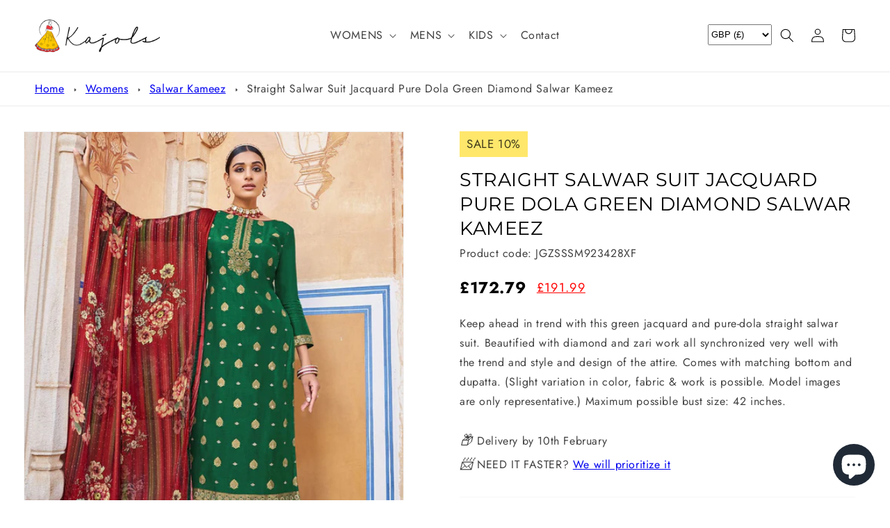

--- FILE ---
content_type: text/html; charset=utf-8
request_url: https://kajols.com/products/straight-salwar-suit-jacquard-pure-dola-green-diamond-salwar-kameez
body_size: 43956
content:
<!doctype html>
<html class="no-js" lang="en">
  <head>

    <script>(function(w,d,s,l,i){w[l]=w[l]||[];w[l].push({'gtm.start':
    new Date().getTime(),event:'gtm.js'});var f=d.getElementsByTagName(s)[0],
    j=d.createElement(s),dl=l!='dataLayer'?'&l='+l:'';j.async=true;j.src=
    'https://www.googletagmanager.com/gtm.js?id='+i+dl;f.parentNode.insertBefore(j,f);
    })(window,document,'script','dataLayer','GTM-NSRF83N');</script>

    <meta charset="utf-8">
    <meta http-equiv="X-UA-Compatible" content="IE=edge">
    <meta name="viewport" content="width=device-width,initial-scale=1">
    <meta name="theme-color" content="">
    <meta name="p:domain_verify" content="00bf6930a9c0322d0333f7acf748057f"/>
    <meta name="facebook-domain-verification" content="jtf0sbjnv4onqktv2udfdft90irgbq" />
    <meta name="verification" content="1e377dbd0f11e73f17624d6ccc5c00f6" />
    <link rel="canonical" href="https://kajols.com/products/straight-salwar-suit-jacquard-pure-dola-green-diamond-salwar-kameez">
    <link rel="preconnect" href="https://cdn.shopify.com" crossorigin>

    <script src="//kajols.com/cdn/shop/t/1/assets/ajaxinate.js?v=69812306043662371101674566754"></script><link rel="icon" type="image/png" href="//kajols.com/cdn/shop/files/favicon-32x32.png?crop=center&height=32&v=1674261595&width=32"><link rel="preconnect" href="https://fonts.shopifycdn.com" crossorigin><title>
      Straight Salwar Suit Jacquard Pure Dola Green Diamond Salwar Kameez
 &ndash; Kajols - Indian &amp; Pakistani Fashion &amp; Tailoring</title>

    
      <meta name="description" content="Keep ahead in trend with this green jacquard and pure-dola straight salwar suit. Beautified with diamond and zari work all synchronized very well with the trend and style and design of the attire. Comes with matching bottom and dupatta. (Slight variation in color, fabric &amp;amp; work is possible. Model images are only re">
    

    

<meta property="og:site_name" content="Kajols - Indian &amp; Pakistani Fashion &amp; Tailoring">
<meta property="og:url" content="https://kajols.com/products/straight-salwar-suit-jacquard-pure-dola-green-diamond-salwar-kameez">
<meta property="og:title" content="Straight Salwar Suit Jacquard Pure Dola Green Diamond Salwar Kameez">
<meta property="og:type" content="product">
<meta property="og:description" content="Keep ahead in trend with this green jacquard and pure-dola straight salwar suit. Beautified with diamond and zari work all synchronized very well with the trend and style and design of the attire. Comes with matching bottom and dupatta. (Slight variation in color, fabric &amp;amp; work is possible. Model images are only re"><meta property="og:image" content="http://kajols.com/cdn/shop/products/jacquard-green-zari-straight-salwar-suit-240612-1000x1375.jpg?v=1669029111">
  <meta property="og:image:secure_url" content="https://kajols.com/cdn/shop/products/jacquard-green-zari-straight-salwar-suit-240612-1000x1375.jpg?v=1669029111">
  <meta property="og:image:width" content="1000">
  <meta property="og:image:height" content="1375"><meta property="og:price:amount" content="191.99">
  <meta property="og:price:currency" content="GBP"><meta name="twitter:card" content="summary_large_image">
<meta name="twitter:title" content="Straight Salwar Suit Jacquard Pure Dola Green Diamond Salwar Kameez">
<meta name="twitter:description" content="Keep ahead in trend with this green jacquard and pure-dola straight salwar suit. Beautified with diamond and zari work all synchronized very well with the trend and style and design of the attire. Comes with matching bottom and dupatta. (Slight variation in color, fabric &amp;amp; work is possible. Model images are only re">


    <!-- Meta Pixel Code -->
    <script>
      !function(f,b,e,v,n,t,s)
      {if(f.fbq)return;n=f.fbq=function(){n.callMethod?
      n.callMethod.apply(n,arguments):n.queue.push(arguments)};
      if(!f._fbq)f._fbq=n;n.push=n;n.loaded=!0;n.version='2.0';
      n.queue=[];t=b.createElement(e);t.async=!0;
      t.src=v;s=b.getElementsByTagName(e)[0];
      s.parentNode.insertBefore(t,s)}(window, document,'script',
      'https://connect.facebook.net/en_US/fbevents.js');
      fbq('init', '893803431751108');
      fbq('track', 'PageView');
    </script>
    <noscript><img height="1" width="1" style="display:none"
      src="https://www.facebook.com/tr?id=893803431751108&ev=PageView&noscript=1"
    /></noscript>
    <!-- End Meta Pixel Code -->
    
    <script src="https://code.jquery.com/jquery-3.6.3.min.js" integrity="sha256-pvPw+upLPUjgMXY0G+8O0xUf+/Im1MZjXxxgOcBQBXU=" crossorigin="anonymous" async="async"></script>
    <script src="//kajols.com/cdn/shop/t/1/assets/global.js?v=149496944046504657681669023934" defer="defer"></script>
    <script>window.performance && window.performance.mark && window.performance.mark('shopify.content_for_header.start');</script><meta id="shopify-digital-wallet" name="shopify-digital-wallet" content="/68624384312/digital_wallets/dialog">
<meta name="shopify-checkout-api-token" content="a4be331dd3349c599253234f5729aca9">
<meta id="in-context-paypal-metadata" data-shop-id="68624384312" data-venmo-supported="false" data-environment="production" data-locale="en_US" data-paypal-v4="true" data-currency="GBP">
<link rel="alternate" hreflang="x-default" href="https://kajols.com/products/straight-salwar-suit-jacquard-pure-dola-green-diamond-salwar-kameez">
<link rel="alternate" hreflang="en" href="https://kajols.com/products/straight-salwar-suit-jacquard-pure-dola-green-diamond-salwar-kameez">
<link rel="alternate" hreflang="en-CA" href="https://kajols.com/en-ca/products/straight-salwar-suit-jacquard-pure-dola-green-diamond-salwar-kameez">
<link rel="alternate" type="application/json+oembed" href="https://kajols.com/products/straight-salwar-suit-jacquard-pure-dola-green-diamond-salwar-kameez.oembed">
<script async="async" src="/checkouts/internal/preloads.js?locale=en-GB"></script>
<link rel="preconnect" href="https://shop.app" crossorigin="anonymous">
<script async="async" src="https://shop.app/checkouts/internal/preloads.js?locale=en-GB&shop_id=68624384312" crossorigin="anonymous"></script>
<script id="apple-pay-shop-capabilities" type="application/json">{"shopId":68624384312,"countryCode":"GB","currencyCode":"GBP","merchantCapabilities":["supports3DS"],"merchantId":"gid:\/\/shopify\/Shop\/68624384312","merchantName":"Kajols - Indian \u0026 Pakistani Fashion \u0026 Tailoring","requiredBillingContactFields":["postalAddress","email"],"requiredShippingContactFields":["postalAddress","email"],"shippingType":"shipping","supportedNetworks":["visa","maestro","masterCard","amex","discover","elo"],"total":{"type":"pending","label":"Kajols - Indian \u0026 Pakistani Fashion \u0026 Tailoring","amount":"1.00"},"shopifyPaymentsEnabled":true,"supportsSubscriptions":true}</script>
<script id="shopify-features" type="application/json">{"accessToken":"a4be331dd3349c599253234f5729aca9","betas":["rich-media-storefront-analytics"],"domain":"kajols.com","predictiveSearch":true,"shopId":68624384312,"locale":"en"}</script>
<script>var Shopify = Shopify || {};
Shopify.shop = "kajols-9210.myshopify.com";
Shopify.locale = "en";
Shopify.currency = {"active":"GBP","rate":"1.0"};
Shopify.country = "GB";
Shopify.theme = {"name":"Dawn","id":138610016568,"schema_name":"Dawn","schema_version":"7.0.1","theme_store_id":887,"role":"main"};
Shopify.theme.handle = "null";
Shopify.theme.style = {"id":null,"handle":null};
Shopify.cdnHost = "kajols.com/cdn";
Shopify.routes = Shopify.routes || {};
Shopify.routes.root = "/";</script>
<script type="module">!function(o){(o.Shopify=o.Shopify||{}).modules=!0}(window);</script>
<script>!function(o){function n(){var o=[];function n(){o.push(Array.prototype.slice.apply(arguments))}return n.q=o,n}var t=o.Shopify=o.Shopify||{};t.loadFeatures=n(),t.autoloadFeatures=n()}(window);</script>
<script>
  window.ShopifyPay = window.ShopifyPay || {};
  window.ShopifyPay.apiHost = "shop.app\/pay";
  window.ShopifyPay.redirectState = null;
</script>
<script id="shop-js-analytics" type="application/json">{"pageType":"product"}</script>
<script defer="defer" async type="module" src="//kajols.com/cdn/shopifycloud/shop-js/modules/v2/client.init-shop-cart-sync_BdyHc3Nr.en.esm.js"></script>
<script defer="defer" async type="module" src="//kajols.com/cdn/shopifycloud/shop-js/modules/v2/chunk.common_Daul8nwZ.esm.js"></script>
<script type="module">
  await import("//kajols.com/cdn/shopifycloud/shop-js/modules/v2/client.init-shop-cart-sync_BdyHc3Nr.en.esm.js");
await import("//kajols.com/cdn/shopifycloud/shop-js/modules/v2/chunk.common_Daul8nwZ.esm.js");

  window.Shopify.SignInWithShop?.initShopCartSync?.({"fedCMEnabled":true,"windoidEnabled":true});

</script>
<script>
  window.Shopify = window.Shopify || {};
  if (!window.Shopify.featureAssets) window.Shopify.featureAssets = {};
  window.Shopify.featureAssets['shop-js'] = {"shop-cart-sync":["modules/v2/client.shop-cart-sync_QYOiDySF.en.esm.js","modules/v2/chunk.common_Daul8nwZ.esm.js"],"init-fed-cm":["modules/v2/client.init-fed-cm_DchLp9rc.en.esm.js","modules/v2/chunk.common_Daul8nwZ.esm.js"],"shop-button":["modules/v2/client.shop-button_OV7bAJc5.en.esm.js","modules/v2/chunk.common_Daul8nwZ.esm.js"],"init-windoid":["modules/v2/client.init-windoid_DwxFKQ8e.en.esm.js","modules/v2/chunk.common_Daul8nwZ.esm.js"],"shop-cash-offers":["modules/v2/client.shop-cash-offers_DWtL6Bq3.en.esm.js","modules/v2/chunk.common_Daul8nwZ.esm.js","modules/v2/chunk.modal_CQq8HTM6.esm.js"],"shop-toast-manager":["modules/v2/client.shop-toast-manager_CX9r1SjA.en.esm.js","modules/v2/chunk.common_Daul8nwZ.esm.js"],"init-shop-email-lookup-coordinator":["modules/v2/client.init-shop-email-lookup-coordinator_UhKnw74l.en.esm.js","modules/v2/chunk.common_Daul8nwZ.esm.js"],"pay-button":["modules/v2/client.pay-button_DzxNnLDY.en.esm.js","modules/v2/chunk.common_Daul8nwZ.esm.js"],"avatar":["modules/v2/client.avatar_BTnouDA3.en.esm.js"],"init-shop-cart-sync":["modules/v2/client.init-shop-cart-sync_BdyHc3Nr.en.esm.js","modules/v2/chunk.common_Daul8nwZ.esm.js"],"shop-login-button":["modules/v2/client.shop-login-button_D8B466_1.en.esm.js","modules/v2/chunk.common_Daul8nwZ.esm.js","modules/v2/chunk.modal_CQq8HTM6.esm.js"],"init-customer-accounts-sign-up":["modules/v2/client.init-customer-accounts-sign-up_C8fpPm4i.en.esm.js","modules/v2/client.shop-login-button_D8B466_1.en.esm.js","modules/v2/chunk.common_Daul8nwZ.esm.js","modules/v2/chunk.modal_CQq8HTM6.esm.js"],"init-shop-for-new-customer-accounts":["modules/v2/client.init-shop-for-new-customer-accounts_CVTO0Ztu.en.esm.js","modules/v2/client.shop-login-button_D8B466_1.en.esm.js","modules/v2/chunk.common_Daul8nwZ.esm.js","modules/v2/chunk.modal_CQq8HTM6.esm.js"],"init-customer-accounts":["modules/v2/client.init-customer-accounts_dRgKMfrE.en.esm.js","modules/v2/client.shop-login-button_D8B466_1.en.esm.js","modules/v2/chunk.common_Daul8nwZ.esm.js","modules/v2/chunk.modal_CQq8HTM6.esm.js"],"shop-follow-button":["modules/v2/client.shop-follow-button_CkZpjEct.en.esm.js","modules/v2/chunk.common_Daul8nwZ.esm.js","modules/v2/chunk.modal_CQq8HTM6.esm.js"],"lead-capture":["modules/v2/client.lead-capture_BntHBhfp.en.esm.js","modules/v2/chunk.common_Daul8nwZ.esm.js","modules/v2/chunk.modal_CQq8HTM6.esm.js"],"checkout-modal":["modules/v2/client.checkout-modal_CfxcYbTm.en.esm.js","modules/v2/chunk.common_Daul8nwZ.esm.js","modules/v2/chunk.modal_CQq8HTM6.esm.js"],"shop-login":["modules/v2/client.shop-login_Da4GZ2H6.en.esm.js","modules/v2/chunk.common_Daul8nwZ.esm.js","modules/v2/chunk.modal_CQq8HTM6.esm.js"],"payment-terms":["modules/v2/client.payment-terms_MV4M3zvL.en.esm.js","modules/v2/chunk.common_Daul8nwZ.esm.js","modules/v2/chunk.modal_CQq8HTM6.esm.js"]};
</script>
<script id="__st">var __st={"a":68624384312,"offset":0,"reqid":"8643c2a2-fb75-4eff-8953-d7221506487c-1768949852","pageurl":"kajols.com\/products\/straight-salwar-suit-jacquard-pure-dola-green-diamond-salwar-kameez","u":"29d132e34bd5","p":"product","rtyp":"product","rid":8011075846456};</script>
<script>window.ShopifyPaypalV4VisibilityTracking = true;</script>
<script id="captcha-bootstrap">!function(){'use strict';const t='contact',e='account',n='new_comment',o=[[t,t],['blogs',n],['comments',n],[t,'customer']],c=[[e,'customer_login'],[e,'guest_login'],[e,'recover_customer_password'],[e,'create_customer']],r=t=>t.map((([t,e])=>`form[action*='/${t}']:not([data-nocaptcha='true']) input[name='form_type'][value='${e}']`)).join(','),a=t=>()=>t?[...document.querySelectorAll(t)].map((t=>t.form)):[];function s(){const t=[...o],e=r(t);return a(e)}const i='password',u='form_key',d=['recaptcha-v3-token','g-recaptcha-response','h-captcha-response',i],f=()=>{try{return window.sessionStorage}catch{return}},m='__shopify_v',_=t=>t.elements[u];function p(t,e,n=!1){try{const o=window.sessionStorage,c=JSON.parse(o.getItem(e)),{data:r}=function(t){const{data:e,action:n}=t;return t[m]||n?{data:e,action:n}:{data:t,action:n}}(c);for(const[e,n]of Object.entries(r))t.elements[e]&&(t.elements[e].value=n);n&&o.removeItem(e)}catch(o){console.error('form repopulation failed',{error:o})}}const l='form_type',E='cptcha';function T(t){t.dataset[E]=!0}const w=window,h=w.document,L='Shopify',v='ce_forms',y='captcha';let A=!1;((t,e)=>{const n=(g='f06e6c50-85a8-45c8-87d0-21a2b65856fe',I='https://cdn.shopify.com/shopifycloud/storefront-forms-hcaptcha/ce_storefront_forms_captcha_hcaptcha.v1.5.2.iife.js',D={infoText:'Protected by hCaptcha',privacyText:'Privacy',termsText:'Terms'},(t,e,n)=>{const o=w[L][v],c=o.bindForm;if(c)return c(t,g,e,D).then(n);var r;o.q.push([[t,g,e,D],n]),r=I,A||(h.body.append(Object.assign(h.createElement('script'),{id:'captcha-provider',async:!0,src:r})),A=!0)});var g,I,D;w[L]=w[L]||{},w[L][v]=w[L][v]||{},w[L][v].q=[],w[L][y]=w[L][y]||{},w[L][y].protect=function(t,e){n(t,void 0,e),T(t)},Object.freeze(w[L][y]),function(t,e,n,w,h,L){const[v,y,A,g]=function(t,e,n){const i=e?o:[],u=t?c:[],d=[...i,...u],f=r(d),m=r(i),_=r(d.filter((([t,e])=>n.includes(e))));return[a(f),a(m),a(_),s()]}(w,h,L),I=t=>{const e=t.target;return e instanceof HTMLFormElement?e:e&&e.form},D=t=>v().includes(t);t.addEventListener('submit',(t=>{const e=I(t);if(!e)return;const n=D(e)&&!e.dataset.hcaptchaBound&&!e.dataset.recaptchaBound,o=_(e),c=g().includes(e)&&(!o||!o.value);(n||c)&&t.preventDefault(),c&&!n&&(function(t){try{if(!f())return;!function(t){const e=f();if(!e)return;const n=_(t);if(!n)return;const o=n.value;o&&e.removeItem(o)}(t);const e=Array.from(Array(32),(()=>Math.random().toString(36)[2])).join('');!function(t,e){_(t)||t.append(Object.assign(document.createElement('input'),{type:'hidden',name:u})),t.elements[u].value=e}(t,e),function(t,e){const n=f();if(!n)return;const o=[...t.querySelectorAll(`input[type='${i}']`)].map((({name:t})=>t)),c=[...d,...o],r={};for(const[a,s]of new FormData(t).entries())c.includes(a)||(r[a]=s);n.setItem(e,JSON.stringify({[m]:1,action:t.action,data:r}))}(t,e)}catch(e){console.error('failed to persist form',e)}}(e),e.submit())}));const S=(t,e)=>{t&&!t.dataset[E]&&(n(t,e.some((e=>e===t))),T(t))};for(const o of['focusin','change'])t.addEventListener(o,(t=>{const e=I(t);D(e)&&S(e,y())}));const B=e.get('form_key'),M=e.get(l),P=B&&M;t.addEventListener('DOMContentLoaded',(()=>{const t=y();if(P)for(const e of t)e.elements[l].value===M&&p(e,B);[...new Set([...A(),...v().filter((t=>'true'===t.dataset.shopifyCaptcha))])].forEach((e=>S(e,t)))}))}(h,new URLSearchParams(w.location.search),n,t,e,['guest_login'])})(!0,!0)}();</script>
<script integrity="sha256-4kQ18oKyAcykRKYeNunJcIwy7WH5gtpwJnB7kiuLZ1E=" data-source-attribution="shopify.loadfeatures" defer="defer" src="//kajols.com/cdn/shopifycloud/storefront/assets/storefront/load_feature-a0a9edcb.js" crossorigin="anonymous"></script>
<script crossorigin="anonymous" defer="defer" src="//kajols.com/cdn/shopifycloud/storefront/assets/shopify_pay/storefront-65b4c6d7.js?v=20250812"></script>
<script data-source-attribution="shopify.dynamic_checkout.dynamic.init">var Shopify=Shopify||{};Shopify.PaymentButton=Shopify.PaymentButton||{isStorefrontPortableWallets:!0,init:function(){window.Shopify.PaymentButton.init=function(){};var t=document.createElement("script");t.src="https://kajols.com/cdn/shopifycloud/portable-wallets/latest/portable-wallets.en.js",t.type="module",document.head.appendChild(t)}};
</script>
<script data-source-attribution="shopify.dynamic_checkout.buyer_consent">
  function portableWalletsHideBuyerConsent(e){var t=document.getElementById("shopify-buyer-consent"),n=document.getElementById("shopify-subscription-policy-button");t&&n&&(t.classList.add("hidden"),t.setAttribute("aria-hidden","true"),n.removeEventListener("click",e))}function portableWalletsShowBuyerConsent(e){var t=document.getElementById("shopify-buyer-consent"),n=document.getElementById("shopify-subscription-policy-button");t&&n&&(t.classList.remove("hidden"),t.removeAttribute("aria-hidden"),n.addEventListener("click",e))}window.Shopify?.PaymentButton&&(window.Shopify.PaymentButton.hideBuyerConsent=portableWalletsHideBuyerConsent,window.Shopify.PaymentButton.showBuyerConsent=portableWalletsShowBuyerConsent);
</script>
<script data-source-attribution="shopify.dynamic_checkout.cart.bootstrap">document.addEventListener("DOMContentLoaded",(function(){function t(){return document.querySelector("shopify-accelerated-checkout-cart, shopify-accelerated-checkout")}if(t())Shopify.PaymentButton.init();else{new MutationObserver((function(e,n){t()&&(Shopify.PaymentButton.init(),n.disconnect())})).observe(document.body,{childList:!0,subtree:!0})}}));
</script>
<script id='scb4127' type='text/javascript' async='' src='https://kajols.com/cdn/shopifycloud/privacy-banner/storefront-banner.js'></script><link id="shopify-accelerated-checkout-styles" rel="stylesheet" media="screen" href="https://kajols.com/cdn/shopifycloud/portable-wallets/latest/accelerated-checkout-backwards-compat.css" crossorigin="anonymous">
<style id="shopify-accelerated-checkout-cart">
        #shopify-buyer-consent {
  margin-top: 1em;
  display: inline-block;
  width: 100%;
}

#shopify-buyer-consent.hidden {
  display: none;
}

#shopify-subscription-policy-button {
  background: none;
  border: none;
  padding: 0;
  text-decoration: underline;
  font-size: inherit;
  cursor: pointer;
}

#shopify-subscription-policy-button::before {
  box-shadow: none;
}

      </style>
<script id="sections-script" data-sections="header,footer" defer="defer" src="//kajols.com/cdn/shop/t/1/compiled_assets/scripts.js?v=4503"></script>
<script>window.performance && window.performance.mark && window.performance.mark('shopify.content_for_header.end');</script>


    <style data-shopify>
      @font-face {
  font-family: Jost;
  font-weight: 400;
  font-style: normal;
  font-display: swap;
  src: url("//kajols.com/cdn/fonts/jost/jost_n4.d47a1b6347ce4a4c9f437608011273009d91f2b7.woff2") format("woff2"),
       url("//kajols.com/cdn/fonts/jost/jost_n4.791c46290e672b3f85c3d1c651ef2efa3819eadd.woff") format("woff");
}

      @font-face {
  font-family: Jost;
  font-weight: 700;
  font-style: normal;
  font-display: swap;
  src: url("//kajols.com/cdn/fonts/jost/jost_n7.921dc18c13fa0b0c94c5e2517ffe06139c3615a3.woff2") format("woff2"),
       url("//kajols.com/cdn/fonts/jost/jost_n7.cbfc16c98c1e195f46c536e775e4e959c5f2f22b.woff") format("woff");
}

      @font-face {
  font-family: Jost;
  font-weight: 400;
  font-style: italic;
  font-display: swap;
  src: url("//kajols.com/cdn/fonts/jost/jost_i4.b690098389649750ada222b9763d55796c5283a5.woff2") format("woff2"),
       url("//kajols.com/cdn/fonts/jost/jost_i4.fd766415a47e50b9e391ae7ec04e2ae25e7e28b0.woff") format("woff");
}

      @font-face {
  font-family: Jost;
  font-weight: 700;
  font-style: italic;
  font-display: swap;
  src: url("//kajols.com/cdn/fonts/jost/jost_i7.d8201b854e41e19d7ed9b1a31fe4fe71deea6d3f.woff2") format("woff2"),
       url("//kajols.com/cdn/fonts/jost/jost_i7.eae515c34e26b6c853efddc3fc0c552e0de63757.woff") format("woff");
}

      @font-face {
  font-family: Montserrat;
  font-weight: 400;
  font-style: normal;
  font-display: swap;
  src: url("//kajols.com/cdn/fonts/montserrat/montserrat_n4.81949fa0ac9fd2021e16436151e8eaa539321637.woff2") format("woff2"),
       url("//kajols.com/cdn/fonts/montserrat/montserrat_n4.a6c632ca7b62da89c3594789ba828388aac693fe.woff") format("woff");
}


      :root {
        --font-body-family: Jost, sans-serif;
        --font-body-style: normal;
        --font-body-weight: 400;
        --font-body-weight-bold: 700;

        --font-heading-family: Montserrat, sans-serif;
        --font-heading-style: normal;
        --font-heading-weight: 400;

        --font-body-scale: 1.0;
        --font-heading-scale: 1.0;

        --color-base-text: 0, 0, 0;
        --color-shadow: 0, 0, 0;
        --color-base-background-1: 255, 255, 255;
        --color-base-background-2: 243, 243, 243;
        --color-base-solid-button-labels: 0, 0, 0;
        --color-base-outline-button-labels: 18, 18, 18;
        --color-base-accent-1: 247, 211, 88;
        --color-base-accent-2: 238, 28, 37;
        --payment-terms-background-color: #ffffff;

        --gradient-base-background-1: #ffffff;
        --gradient-base-background-2: #f3f3f3;
        --gradient-base-accent-1: #f7d358;
        --gradient-base-accent-2: #ee1c25;

        --media-padding: px;
        --media-border-opacity: 0.05;
        --media-border-width: 1px;
        --media-radius: 0px;
        --media-shadow-opacity: 0.0;
        --media-shadow-horizontal-offset: 0px;
        --media-shadow-vertical-offset: 4px;
        --media-shadow-blur-radius: 5px;
        --media-shadow-visible: 0;

        --page-width: 160rem;
        --page-width-margin: 0rem;

        --product-card-image-padding: 0.0rem;
        --product-card-corner-radius: 0.0rem;
        --product-card-text-alignment: left;
        --product-card-border-width: 0.0rem;
        --product-card-border-opacity: 0.1;
        --product-card-shadow-opacity: 0.65;
        --product-card-shadow-visible: 1;
        --product-card-shadow-horizontal-offset: 0.0rem;
        --product-card-shadow-vertical-offset: 0.4rem;
        --product-card-shadow-blur-radius: 0.5rem;

        --collection-card-image-padding: 0.0rem;
        --collection-card-corner-radius: 0.0rem;
        --collection-card-text-alignment: left;
        --collection-card-border-width: 0.0rem;
        --collection-card-border-opacity: 0.1;
        --collection-card-shadow-opacity: 0.0;
        --collection-card-shadow-visible: 0;
        --collection-card-shadow-horizontal-offset: 0.0rem;
        --collection-card-shadow-vertical-offset: 0.4rem;
        --collection-card-shadow-blur-radius: 0.5rem;

        --blog-card-image-padding: 0.0rem;
        --blog-card-corner-radius: 0.0rem;
        --blog-card-text-alignment: left;
        --blog-card-border-width: 0.0rem;
        --blog-card-border-opacity: 0.1;
        --blog-card-shadow-opacity: 0.0;
        --blog-card-shadow-visible: 0;
        --blog-card-shadow-horizontal-offset: 0.0rem;
        --blog-card-shadow-vertical-offset: 0.4rem;
        --blog-card-shadow-blur-radius: 0.5rem;

        --badge-corner-radius: 4.0rem;

        --popup-border-width: 1px;
        --popup-border-opacity: 0.1;
        --popup-corner-radius: 0px;
        --popup-shadow-opacity: 0.0;
        --popup-shadow-horizontal-offset: 0px;
        --popup-shadow-vertical-offset: 4px;
        --popup-shadow-blur-radius: 5px;

        --drawer-border-width: 1px;
        --drawer-border-opacity: 0.1;
        --drawer-shadow-opacity: 0.0;
        --drawer-shadow-horizontal-offset: 0px;
        --drawer-shadow-vertical-offset: 4px;
        --drawer-shadow-blur-radius: 5px;

        --spacing-sections-desktop: 0px;
        --spacing-sections-mobile: 0px;

        --grid-desktop-vertical-spacing: 32px;
        --grid-desktop-horizontal-spacing: 32px;
        --grid-mobile-vertical-spacing: 16px;
        --grid-mobile-horizontal-spacing: 16px;

        --text-boxes-border-opacity: 0.1;
        --text-boxes-border-width: 0px;
        --text-boxes-radius: 0px;
        --text-boxes-shadow-opacity: 0.0;
        --text-boxes-shadow-visible: 0;
        --text-boxes-shadow-horizontal-offset: 0px;
        --text-boxes-shadow-vertical-offset: 4px;
        --text-boxes-shadow-blur-radius: 5px;

        --buttons-radius: 0px;
        --buttons-radius-outset: 0px;
        --buttons-border-width: 4px;
        --buttons-border-opacity: 1.0;
        --buttons-shadow-opacity: 0.1;
        --buttons-shadow-visible: 1;
        --buttons-shadow-horizontal-offset: 0px;
        --buttons-shadow-vertical-offset: 4px;
        --buttons-shadow-blur-radius: 5px;
        --buttons-border-offset: 0.3px;

        --inputs-radius: 0px;
        --inputs-border-width: 1px;
        --inputs-border-opacity: 0.55;
        --inputs-shadow-opacity: 0.0;
        --inputs-shadow-horizontal-offset: 0px;
        --inputs-margin-offset: 0px;
        --inputs-shadow-vertical-offset: 4px;
        --inputs-shadow-blur-radius: 5px;
        --inputs-radius-outset: 0px;

        --variant-pills-radius: 40px;
        --variant-pills-border-width: 1px;
        --variant-pills-border-opacity: 0.55;
        --variant-pills-shadow-opacity: 0.15;
        --variant-pills-shadow-horizontal-offset: 0px;
        --variant-pills-shadow-vertical-offset: 4px;
        --variant-pills-shadow-blur-radius: 5px;
      }

      *,
      *::before,
      *::after {
        box-sizing: inherit;
      }

      html {
        box-sizing: border-box;
        font-size: calc(var(--font-body-scale) * 62.5%);
        height: 100%;
      }

      body {
        display: grid;
        grid-template-rows: auto auto 1fr auto;
        grid-template-columns: 100%;
        min-height: 100%;
        margin: 0;
        font-size: 1.5rem;
        letter-spacing: 0.06rem;
        line-height: calc(1 + 0.8 / var(--font-body-scale));
        font-family: var(--font-body-family);
        font-style: var(--font-body-style);
        font-weight: var(--font-body-weight);
      }

      @media screen and (min-width: 750px) {
        body {
          font-size: 1.6rem;
        }
      }
    </style>

    <link href="//kajols.com/cdn/shop/t/1/assets/base.css?v=88290808517547527771669023951" rel="stylesheet" type="text/css" media="all" />
    <link href="//kajols.com/cdn/shop/t/1/assets/cus.css?v=14001518540099507871674581110" rel="stylesheet" type="text/css" media="all" />
<link rel="preload" as="font" href="//kajols.com/cdn/fonts/jost/jost_n4.d47a1b6347ce4a4c9f437608011273009d91f2b7.woff2" type="font/woff2" crossorigin><link rel="preload" as="font" href="//kajols.com/cdn/fonts/montserrat/montserrat_n4.81949fa0ac9fd2021e16436151e8eaa539321637.woff2" type="font/woff2" crossorigin><link rel="stylesheet" href="//kajols.com/cdn/shop/t/1/assets/component-predictive-search.css?v=83512081251802922551669023930" media="print" onload="this.media='all'"><script>document.documentElement.className = document.documentElement.className.replace('no-js', 'js');
    if (Shopify.designMode) {
      document.documentElement.classList.add('shopify-design-mode');
    }
    </script>
  <script src="https://cdn.shopify.com/extensions/e8878072-2f6b-4e89-8082-94b04320908d/inbox-1254/assets/inbox-chat-loader.js" type="text/javascript" defer="defer"></script>
<link href="https://monorail-edge.shopifysvc.com" rel="dns-prefetch">
<script>(function(){if ("sendBeacon" in navigator && "performance" in window) {try {var session_token_from_headers = performance.getEntriesByType('navigation')[0].serverTiming.find(x => x.name == '_s').description;} catch {var session_token_from_headers = undefined;}var session_cookie_matches = document.cookie.match(/_shopify_s=([^;]*)/);var session_token_from_cookie = session_cookie_matches && session_cookie_matches.length === 2 ? session_cookie_matches[1] : "";var session_token = session_token_from_headers || session_token_from_cookie || "";function handle_abandonment_event(e) {var entries = performance.getEntries().filter(function(entry) {return /monorail-edge.shopifysvc.com/.test(entry.name);});if (!window.abandonment_tracked && entries.length === 0) {window.abandonment_tracked = true;var currentMs = Date.now();var navigation_start = performance.timing.navigationStart;var payload = {shop_id: 68624384312,url: window.location.href,navigation_start,duration: currentMs - navigation_start,session_token,page_type: "product"};window.navigator.sendBeacon("https://monorail-edge.shopifysvc.com/v1/produce", JSON.stringify({schema_id: "online_store_buyer_site_abandonment/1.1",payload: payload,metadata: {event_created_at_ms: currentMs,event_sent_at_ms: currentMs}}));}}window.addEventListener('pagehide', handle_abandonment_event);}}());</script>
<script id="web-pixels-manager-setup">(function e(e,d,r,n,o){if(void 0===o&&(o={}),!Boolean(null===(a=null===(i=window.Shopify)||void 0===i?void 0:i.analytics)||void 0===a?void 0:a.replayQueue)){var i,a;window.Shopify=window.Shopify||{};var t=window.Shopify;t.analytics=t.analytics||{};var s=t.analytics;s.replayQueue=[],s.publish=function(e,d,r){return s.replayQueue.push([e,d,r]),!0};try{self.performance.mark("wpm:start")}catch(e){}var l=function(){var e={modern:/Edge?\/(1{2}[4-9]|1[2-9]\d|[2-9]\d{2}|\d{4,})\.\d+(\.\d+|)|Firefox\/(1{2}[4-9]|1[2-9]\d|[2-9]\d{2}|\d{4,})\.\d+(\.\d+|)|Chrom(ium|e)\/(9{2}|\d{3,})\.\d+(\.\d+|)|(Maci|X1{2}).+ Version\/(15\.\d+|(1[6-9]|[2-9]\d|\d{3,})\.\d+)([,.]\d+|)( \(\w+\)|)( Mobile\/\w+|) Safari\/|Chrome.+OPR\/(9{2}|\d{3,})\.\d+\.\d+|(CPU[ +]OS|iPhone[ +]OS|CPU[ +]iPhone|CPU IPhone OS|CPU iPad OS)[ +]+(15[._]\d+|(1[6-9]|[2-9]\d|\d{3,})[._]\d+)([._]\d+|)|Android:?[ /-](13[3-9]|1[4-9]\d|[2-9]\d{2}|\d{4,})(\.\d+|)(\.\d+|)|Android.+Firefox\/(13[5-9]|1[4-9]\d|[2-9]\d{2}|\d{4,})\.\d+(\.\d+|)|Android.+Chrom(ium|e)\/(13[3-9]|1[4-9]\d|[2-9]\d{2}|\d{4,})\.\d+(\.\d+|)|SamsungBrowser\/([2-9]\d|\d{3,})\.\d+/,legacy:/Edge?\/(1[6-9]|[2-9]\d|\d{3,})\.\d+(\.\d+|)|Firefox\/(5[4-9]|[6-9]\d|\d{3,})\.\d+(\.\d+|)|Chrom(ium|e)\/(5[1-9]|[6-9]\d|\d{3,})\.\d+(\.\d+|)([\d.]+$|.*Safari\/(?![\d.]+ Edge\/[\d.]+$))|(Maci|X1{2}).+ Version\/(10\.\d+|(1[1-9]|[2-9]\d|\d{3,})\.\d+)([,.]\d+|)( \(\w+\)|)( Mobile\/\w+|) Safari\/|Chrome.+OPR\/(3[89]|[4-9]\d|\d{3,})\.\d+\.\d+|(CPU[ +]OS|iPhone[ +]OS|CPU[ +]iPhone|CPU IPhone OS|CPU iPad OS)[ +]+(10[._]\d+|(1[1-9]|[2-9]\d|\d{3,})[._]\d+)([._]\d+|)|Android:?[ /-](13[3-9]|1[4-9]\d|[2-9]\d{2}|\d{4,})(\.\d+|)(\.\d+|)|Mobile Safari.+OPR\/([89]\d|\d{3,})\.\d+\.\d+|Android.+Firefox\/(13[5-9]|1[4-9]\d|[2-9]\d{2}|\d{4,})\.\d+(\.\d+|)|Android.+Chrom(ium|e)\/(13[3-9]|1[4-9]\d|[2-9]\d{2}|\d{4,})\.\d+(\.\d+|)|Android.+(UC? ?Browser|UCWEB|U3)[ /]?(15\.([5-9]|\d{2,})|(1[6-9]|[2-9]\d|\d{3,})\.\d+)\.\d+|SamsungBrowser\/(5\.\d+|([6-9]|\d{2,})\.\d+)|Android.+MQ{2}Browser\/(14(\.(9|\d{2,})|)|(1[5-9]|[2-9]\d|\d{3,})(\.\d+|))(\.\d+|)|K[Aa][Ii]OS\/(3\.\d+|([4-9]|\d{2,})\.\d+)(\.\d+|)/},d=e.modern,r=e.legacy,n=navigator.userAgent;return n.match(d)?"modern":n.match(r)?"legacy":"unknown"}(),u="modern"===l?"modern":"legacy",c=(null!=n?n:{modern:"",legacy:""})[u],f=function(e){return[e.baseUrl,"/wpm","/b",e.hashVersion,"modern"===e.buildTarget?"m":"l",".js"].join("")}({baseUrl:d,hashVersion:r,buildTarget:u}),m=function(e){var d=e.version,r=e.bundleTarget,n=e.surface,o=e.pageUrl,i=e.monorailEndpoint;return{emit:function(e){var a=e.status,t=e.errorMsg,s=(new Date).getTime(),l=JSON.stringify({metadata:{event_sent_at_ms:s},events:[{schema_id:"web_pixels_manager_load/3.1",payload:{version:d,bundle_target:r,page_url:o,status:a,surface:n,error_msg:t},metadata:{event_created_at_ms:s}}]});if(!i)return console&&console.warn&&console.warn("[Web Pixels Manager] No Monorail endpoint provided, skipping logging."),!1;try{return self.navigator.sendBeacon.bind(self.navigator)(i,l)}catch(e){}var u=new XMLHttpRequest;try{return u.open("POST",i,!0),u.setRequestHeader("Content-Type","text/plain"),u.send(l),!0}catch(e){return console&&console.warn&&console.warn("[Web Pixels Manager] Got an unhandled error while logging to Monorail."),!1}}}}({version:r,bundleTarget:l,surface:e.surface,pageUrl:self.location.href,monorailEndpoint:e.monorailEndpoint});try{o.browserTarget=l,function(e){var d=e.src,r=e.async,n=void 0===r||r,o=e.onload,i=e.onerror,a=e.sri,t=e.scriptDataAttributes,s=void 0===t?{}:t,l=document.createElement("script"),u=document.querySelector("head"),c=document.querySelector("body");if(l.async=n,l.src=d,a&&(l.integrity=a,l.crossOrigin="anonymous"),s)for(var f in s)if(Object.prototype.hasOwnProperty.call(s,f))try{l.dataset[f]=s[f]}catch(e){}if(o&&l.addEventListener("load",o),i&&l.addEventListener("error",i),u)u.appendChild(l);else{if(!c)throw new Error("Did not find a head or body element to append the script");c.appendChild(l)}}({src:f,async:!0,onload:function(){if(!function(){var e,d;return Boolean(null===(d=null===(e=window.Shopify)||void 0===e?void 0:e.analytics)||void 0===d?void 0:d.initialized)}()){var d=window.webPixelsManager.init(e)||void 0;if(d){var r=window.Shopify.analytics;r.replayQueue.forEach((function(e){var r=e[0],n=e[1],o=e[2];d.publishCustomEvent(r,n,o)})),r.replayQueue=[],r.publish=d.publishCustomEvent,r.visitor=d.visitor,r.initialized=!0}}},onerror:function(){return m.emit({status:"failed",errorMsg:"".concat(f," has failed to load")})},sri:function(e){var d=/^sha384-[A-Za-z0-9+/=]+$/;return"string"==typeof e&&d.test(e)}(c)?c:"",scriptDataAttributes:o}),m.emit({status:"loading"})}catch(e){m.emit({status:"failed",errorMsg:(null==e?void 0:e.message)||"Unknown error"})}}})({shopId: 68624384312,storefrontBaseUrl: "https://kajols.com",extensionsBaseUrl: "https://extensions.shopifycdn.com/cdn/shopifycloud/web-pixels-manager",monorailEndpoint: "https://monorail-edge.shopifysvc.com/unstable/produce_batch",surface: "storefront-renderer",enabledBetaFlags: ["2dca8a86"],webPixelsConfigList: [{"id":"423592248","configuration":"{\"pixel_id\":\"536821931816842\",\"pixel_type\":\"facebook_pixel\",\"metaapp_system_user_token\":\"-\"}","eventPayloadVersion":"v1","runtimeContext":"OPEN","scriptVersion":"ca16bc87fe92b6042fbaa3acc2fbdaa6","type":"APP","apiClientId":2329312,"privacyPurposes":["ANALYTICS","MARKETING","SALE_OF_DATA"],"dataSharingAdjustments":{"protectedCustomerApprovalScopes":["read_customer_address","read_customer_email","read_customer_name","read_customer_personal_data","read_customer_phone"]}},{"id":"179700024","configuration":"{\"tagID\":\"2613319287755\"}","eventPayloadVersion":"v1","runtimeContext":"STRICT","scriptVersion":"18031546ee651571ed29edbe71a3550b","type":"APP","apiClientId":3009811,"privacyPurposes":["ANALYTICS","MARKETING","SALE_OF_DATA"],"dataSharingAdjustments":{"protectedCustomerApprovalScopes":["read_customer_address","read_customer_email","read_customer_name","read_customer_personal_data","read_customer_phone"]}},{"id":"shopify-app-pixel","configuration":"{}","eventPayloadVersion":"v1","runtimeContext":"STRICT","scriptVersion":"0450","apiClientId":"shopify-pixel","type":"APP","privacyPurposes":["ANALYTICS","MARKETING"]},{"id":"shopify-custom-pixel","eventPayloadVersion":"v1","runtimeContext":"LAX","scriptVersion":"0450","apiClientId":"shopify-pixel","type":"CUSTOM","privacyPurposes":["ANALYTICS","MARKETING"]}],isMerchantRequest: false,initData: {"shop":{"name":"Kajols - Indian \u0026 Pakistani Fashion \u0026 Tailoring","paymentSettings":{"currencyCode":"GBP"},"myshopifyDomain":"kajols-9210.myshopify.com","countryCode":"GB","storefrontUrl":"https:\/\/kajols.com"},"customer":null,"cart":null,"checkout":null,"productVariants":[{"price":{"amount":191.99,"currencyCode":"GBP"},"product":{"title":"Straight Salwar Suit Jacquard Pure Dola Green Diamond Salwar Kameez","vendor":"N\/A","id":"8011075846456","untranslatedTitle":"Straight Salwar Suit Jacquard Pure Dola Green Diamond Salwar Kameez","url":"\/products\/straight-salwar-suit-jacquard-pure-dola-green-diamond-salwar-kameez","type":""},"id":"44076878397752","image":{"src":"\/\/kajols.com\/cdn\/shop\/products\/jacquard-green-zari-straight-salwar-suit-240612-1000x1375.jpg?v=1669029111"},"sku":"JGZSSSM923428XF_MATERIAL","title":"Material","untranslatedTitle":"Material"},{"price":{"amount":201.99,"currencyCode":"GBP"},"product":{"title":"Straight Salwar Suit Jacquard Pure Dola Green Diamond Salwar Kameez","vendor":"N\/A","id":"8011075846456","untranslatedTitle":"Straight Salwar Suit Jacquard Pure Dola Green Diamond Salwar Kameez","url":"\/products\/straight-salwar-suit-jacquard-pure-dola-green-diamond-salwar-kameez","type":""},"id":"44076878430520","image":{"src":"\/\/kajols.com\/cdn\/shop\/products\/jacquard-green-zari-straight-salwar-suit-240612-1000x1375.jpg?v=1669029111"},"sku":"JGZSSSM923428XF_READYMADE","title":"Readymade","untranslatedTitle":"Readymade"}],"purchasingCompany":null},},"https://kajols.com/cdn","fcfee988w5aeb613cpc8e4bc33m6693e112",{"modern":"","legacy":""},{"shopId":"68624384312","storefrontBaseUrl":"https:\/\/kajols.com","extensionBaseUrl":"https:\/\/extensions.shopifycdn.com\/cdn\/shopifycloud\/web-pixels-manager","surface":"storefront-renderer","enabledBetaFlags":"[\"2dca8a86\"]","isMerchantRequest":"false","hashVersion":"fcfee988w5aeb613cpc8e4bc33m6693e112","publish":"custom","events":"[[\"page_viewed\",{}],[\"product_viewed\",{\"productVariant\":{\"price\":{\"amount\":191.99,\"currencyCode\":\"GBP\"},\"product\":{\"title\":\"Straight Salwar Suit Jacquard Pure Dola Green Diamond Salwar Kameez\",\"vendor\":\"N\/A\",\"id\":\"8011075846456\",\"untranslatedTitle\":\"Straight Salwar Suit Jacquard Pure Dola Green Diamond Salwar Kameez\",\"url\":\"\/products\/straight-salwar-suit-jacquard-pure-dola-green-diamond-salwar-kameez\",\"type\":\"\"},\"id\":\"44076878397752\",\"image\":{\"src\":\"\/\/kajols.com\/cdn\/shop\/products\/jacquard-green-zari-straight-salwar-suit-240612-1000x1375.jpg?v=1669029111\"},\"sku\":\"JGZSSSM923428XF_MATERIAL\",\"title\":\"Material\",\"untranslatedTitle\":\"Material\"}}]]"});</script><script>
  window.ShopifyAnalytics = window.ShopifyAnalytics || {};
  window.ShopifyAnalytics.meta = window.ShopifyAnalytics.meta || {};
  window.ShopifyAnalytics.meta.currency = 'GBP';
  var meta = {"product":{"id":8011075846456,"gid":"gid:\/\/shopify\/Product\/8011075846456","vendor":"N\/A","type":"","handle":"straight-salwar-suit-jacquard-pure-dola-green-diamond-salwar-kameez","variants":[{"id":44076878397752,"price":19199,"name":"Straight Salwar Suit Jacquard Pure Dola Green Diamond Salwar Kameez - Material","public_title":"Material","sku":"JGZSSSM923428XF_MATERIAL"},{"id":44076878430520,"price":20199,"name":"Straight Salwar Suit Jacquard Pure Dola Green Diamond Salwar Kameez - Readymade","public_title":"Readymade","sku":"JGZSSSM923428XF_READYMADE"}],"remote":false},"page":{"pageType":"product","resourceType":"product","resourceId":8011075846456,"requestId":"8643c2a2-fb75-4eff-8953-d7221506487c-1768949852"}};
  for (var attr in meta) {
    window.ShopifyAnalytics.meta[attr] = meta[attr];
  }
</script>
<script class="analytics">
  (function () {
    var customDocumentWrite = function(content) {
      var jquery = null;

      if (window.jQuery) {
        jquery = window.jQuery;
      } else if (window.Checkout && window.Checkout.$) {
        jquery = window.Checkout.$;
      }

      if (jquery) {
        jquery('body').append(content);
      }
    };

    var hasLoggedConversion = function(token) {
      if (token) {
        return document.cookie.indexOf('loggedConversion=' + token) !== -1;
      }
      return false;
    }

    var setCookieIfConversion = function(token) {
      if (token) {
        var twoMonthsFromNow = new Date(Date.now());
        twoMonthsFromNow.setMonth(twoMonthsFromNow.getMonth() + 2);

        document.cookie = 'loggedConversion=' + token + '; expires=' + twoMonthsFromNow;
      }
    }

    var trekkie = window.ShopifyAnalytics.lib = window.trekkie = window.trekkie || [];
    if (trekkie.integrations) {
      return;
    }
    trekkie.methods = [
      'identify',
      'page',
      'ready',
      'track',
      'trackForm',
      'trackLink'
    ];
    trekkie.factory = function(method) {
      return function() {
        var args = Array.prototype.slice.call(arguments);
        args.unshift(method);
        trekkie.push(args);
        return trekkie;
      };
    };
    for (var i = 0; i < trekkie.methods.length; i++) {
      var key = trekkie.methods[i];
      trekkie[key] = trekkie.factory(key);
    }
    trekkie.load = function(config) {
      trekkie.config = config || {};
      trekkie.config.initialDocumentCookie = document.cookie;
      var first = document.getElementsByTagName('script')[0];
      var script = document.createElement('script');
      script.type = 'text/javascript';
      script.onerror = function(e) {
        var scriptFallback = document.createElement('script');
        scriptFallback.type = 'text/javascript';
        scriptFallback.onerror = function(error) {
                var Monorail = {
      produce: function produce(monorailDomain, schemaId, payload) {
        var currentMs = new Date().getTime();
        var event = {
          schema_id: schemaId,
          payload: payload,
          metadata: {
            event_created_at_ms: currentMs,
            event_sent_at_ms: currentMs
          }
        };
        return Monorail.sendRequest("https://" + monorailDomain + "/v1/produce", JSON.stringify(event));
      },
      sendRequest: function sendRequest(endpointUrl, payload) {
        // Try the sendBeacon API
        if (window && window.navigator && typeof window.navigator.sendBeacon === 'function' && typeof window.Blob === 'function' && !Monorail.isIos12()) {
          var blobData = new window.Blob([payload], {
            type: 'text/plain'
          });

          if (window.navigator.sendBeacon(endpointUrl, blobData)) {
            return true;
          } // sendBeacon was not successful

        } // XHR beacon

        var xhr = new XMLHttpRequest();

        try {
          xhr.open('POST', endpointUrl);
          xhr.setRequestHeader('Content-Type', 'text/plain');
          xhr.send(payload);
        } catch (e) {
          console.log(e);
        }

        return false;
      },
      isIos12: function isIos12() {
        return window.navigator.userAgent.lastIndexOf('iPhone; CPU iPhone OS 12_') !== -1 || window.navigator.userAgent.lastIndexOf('iPad; CPU OS 12_') !== -1;
      }
    };
    Monorail.produce('monorail-edge.shopifysvc.com',
      'trekkie_storefront_load_errors/1.1',
      {shop_id: 68624384312,
      theme_id: 138610016568,
      app_name: "storefront",
      context_url: window.location.href,
      source_url: "//kajols.com/cdn/s/trekkie.storefront.cd680fe47e6c39ca5d5df5f0a32d569bc48c0f27.min.js"});

        };
        scriptFallback.async = true;
        scriptFallback.src = '//kajols.com/cdn/s/trekkie.storefront.cd680fe47e6c39ca5d5df5f0a32d569bc48c0f27.min.js';
        first.parentNode.insertBefore(scriptFallback, first);
      };
      script.async = true;
      script.src = '//kajols.com/cdn/s/trekkie.storefront.cd680fe47e6c39ca5d5df5f0a32d569bc48c0f27.min.js';
      first.parentNode.insertBefore(script, first);
    };
    trekkie.load(
      {"Trekkie":{"appName":"storefront","development":false,"defaultAttributes":{"shopId":68624384312,"isMerchantRequest":null,"themeId":138610016568,"themeCityHash":"3863334571133420841","contentLanguage":"en","currency":"GBP","eventMetadataId":"75664dfb-9cfc-4e4d-ba70-a2195a89cb39"},"isServerSideCookieWritingEnabled":true,"monorailRegion":"shop_domain","enabledBetaFlags":["65f19447"]},"Session Attribution":{},"S2S":{"facebookCapiEnabled":true,"source":"trekkie-storefront-renderer","apiClientId":580111}}
    );

    var loaded = false;
    trekkie.ready(function() {
      if (loaded) return;
      loaded = true;

      window.ShopifyAnalytics.lib = window.trekkie;

      var originalDocumentWrite = document.write;
      document.write = customDocumentWrite;
      try { window.ShopifyAnalytics.merchantGoogleAnalytics.call(this); } catch(error) {};
      document.write = originalDocumentWrite;

      window.ShopifyAnalytics.lib.page(null,{"pageType":"product","resourceType":"product","resourceId":8011075846456,"requestId":"8643c2a2-fb75-4eff-8953-d7221506487c-1768949852","shopifyEmitted":true});

      var match = window.location.pathname.match(/checkouts\/(.+)\/(thank_you|post_purchase)/)
      var token = match? match[1]: undefined;
      if (!hasLoggedConversion(token)) {
        setCookieIfConversion(token);
        window.ShopifyAnalytics.lib.track("Viewed Product",{"currency":"GBP","variantId":44076878397752,"productId":8011075846456,"productGid":"gid:\/\/shopify\/Product\/8011075846456","name":"Straight Salwar Suit Jacquard Pure Dola Green Diamond Salwar Kameez - Material","price":"191.99","sku":"JGZSSSM923428XF_MATERIAL","brand":"N\/A","variant":"Material","category":"","nonInteraction":true,"remote":false},undefined,undefined,{"shopifyEmitted":true});
      window.ShopifyAnalytics.lib.track("monorail:\/\/trekkie_storefront_viewed_product\/1.1",{"currency":"GBP","variantId":44076878397752,"productId":8011075846456,"productGid":"gid:\/\/shopify\/Product\/8011075846456","name":"Straight Salwar Suit Jacquard Pure Dola Green Diamond Salwar Kameez - Material","price":"191.99","sku":"JGZSSSM923428XF_MATERIAL","brand":"N\/A","variant":"Material","category":"","nonInteraction":true,"remote":false,"referer":"https:\/\/kajols.com\/products\/straight-salwar-suit-jacquard-pure-dola-green-diamond-salwar-kameez"});
      }
    });


        var eventsListenerScript = document.createElement('script');
        eventsListenerScript.async = true;
        eventsListenerScript.src = "//kajols.com/cdn/shopifycloud/storefront/assets/shop_events_listener-3da45d37.js";
        document.getElementsByTagName('head')[0].appendChild(eventsListenerScript);

})();</script>
<script
  defer
  src="https://kajols.com/cdn/shopifycloud/perf-kit/shopify-perf-kit-3.0.4.min.js"
  data-application="storefront-renderer"
  data-shop-id="68624384312"
  data-render-region="gcp-us-central1"
  data-page-type="product"
  data-theme-instance-id="138610016568"
  data-theme-name="Dawn"
  data-theme-version="7.0.1"
  data-monorail-region="shop_domain"
  data-resource-timing-sampling-rate="10"
  data-shs="true"
  data-shs-beacon="true"
  data-shs-export-with-fetch="true"
  data-shs-logs-sample-rate="1"
  data-shs-beacon-endpoint="https://kajols.com/api/collect"
></script>
</head>

  <body class="gradient">
    <noscript><iframe src="https://www.googletagmanager.com/ns.html?id=GTM-NSRF83N"
    height="0" width="0" style="display:none;visibility:hidden"></iframe></noscript>
    
    <a class="skip-to-content-link button visually-hidden" href="#MainContent">
      Skip to content
    </a><div id="shopify-section-announcement-bar" class="shopify-section">
</div>
    <div id="shopify-section-header" class="shopify-section section-header">

<link rel="stylesheet" href="//kajols.com/cdn/shop/t/1/assets/component-list-menu.css?v=151968516119678728991669023938" media="print" onload="this.media='all'">
<link rel="stylesheet" href="//kajols.com/cdn/shop/t/1/assets/component-search.css?v=96455689198851321781669023923" media="print" onload="this.media='all'">
<link rel="stylesheet" href="//kajols.com/cdn/shop/t/1/assets/component-menu-drawer.css?v=182311192829367774911669023927" media="print" onload="this.media='all'">
<link rel="stylesheet" href="//kajols.com/cdn/shop/t/1/assets/component-cart-notification.css?v=183358051719344305851669023919" media="print" onload="this.media='all'">
<link rel="stylesheet" href="//kajols.com/cdn/shop/t/1/assets/component-cart-items.css?v=23917223812499722491669023952" media="print" onload="this.media='all'"><link rel="stylesheet" href="//kajols.com/cdn/shop/t/1/assets/component-price.css?v=75961814316109497351669156990" media="print" onload="this.media='all'">
  <link rel="stylesheet" href="//kajols.com/cdn/shop/t/1/assets/component-loading-overlay.css?v=167310470843593579841669023955" media="print" onload="this.media='all'"><noscript><link href="//kajols.com/cdn/shop/t/1/assets/component-list-menu.css?v=151968516119678728991669023938" rel="stylesheet" type="text/css" media="all" /></noscript>
<noscript><link href="//kajols.com/cdn/shop/t/1/assets/component-search.css?v=96455689198851321781669023923" rel="stylesheet" type="text/css" media="all" /></noscript>
<noscript><link href="//kajols.com/cdn/shop/t/1/assets/component-menu-drawer.css?v=182311192829367774911669023927" rel="stylesheet" type="text/css" media="all" /></noscript>
<noscript><link href="//kajols.com/cdn/shop/t/1/assets/component-cart-notification.css?v=183358051719344305851669023919" rel="stylesheet" type="text/css" media="all" /></noscript>
<noscript><link href="//kajols.com/cdn/shop/t/1/assets/component-cart-items.css?v=23917223812499722491669023952" rel="stylesheet" type="text/css" media="all" /></noscript>

<style>
  header-drawer {
    justify-self: start;
    margin-left: -1.2rem;
  }

  .header__heading-logo {
    max-width: 180px;
  }

  @media screen and (min-width: 990px) {
    header-drawer {
      display: none;
    }
  }

  .menu-drawer-container {
    display: flex;
  }

  .list-menu {
    list-style: none;
    padding: 0;
    margin: 0;
  }

  .list-menu--inline {
    display: inline-flex;
    flex-wrap: wrap;
  }

  summary.list-menu__item {
    padding-right: 2.7rem;
  }

  .list-menu__item {
    display: flex;
    align-items: center;
    line-height: calc(1 + 0.3 / var(--font-body-scale));
  }

  .list-menu__item--link {
    text-decoration: none;
    padding-bottom: 1rem;
    padding-top: 1rem;
    line-height: calc(1 + 0.8 / var(--font-body-scale));
  }

  @media screen and (min-width: 750px) {
    .list-menu__item--link {
      padding-bottom: 0.5rem;
      padding-top: 0.5rem;
    }
  }
</style><style data-shopify>.header {
    padding-top: 10px;
    padding-bottom: 10px;
  }

  .section-header {
    margin-bottom: 0px;
  }

  @media screen and (min-width: 750px) {
    .section-header {
      margin-bottom: 0px;
    }
  }

  @media screen and (min-width: 990px) {
    .header {
      padding-top: 20px;
      padding-bottom: 20px;
    }
  }</style><script src="//kajols.com/cdn/shop/t/1/assets/details-disclosure.js?v=153497636716254413831669023947" defer="defer"></script>
<script src="//kajols.com/cdn/shop/t/1/assets/details-modal.js?v=4511761896672669691669023946" defer="defer"></script>
<script src="//kajols.com/cdn/shop/t/1/assets/cart-notification.js?v=160453272920806432391669023925" defer="defer"></script><svg xmlns="http://www.w3.org/2000/svg" class="hidden">
  <symbol id="icon-search" viewbox="0 0 18 19" fill="none">
    <path fill-rule="evenodd" clip-rule="evenodd" d="M11.03 11.68A5.784 5.784 0 112.85 3.5a5.784 5.784 0 018.18 8.18zm.26 1.12a6.78 6.78 0 11.72-.7l5.4 5.4a.5.5 0 11-.71.7l-5.41-5.4z" fill="currentColor"/>
  </symbol>

  <symbol id="icon-close" class="icon icon-close" fill="none" viewBox="0 0 18 17">
    <path d="M.865 15.978a.5.5 0 00.707.707l7.433-7.431 7.579 7.282a.501.501 0 00.846-.37.5.5 0 00-.153-.351L9.712 8.546l7.417-7.416a.5.5 0 10-.707-.708L8.991 7.853 1.413.573a.5.5 0 10-.693.72l7.563 7.268-7.418 7.417z" fill="currentColor">
  </symbol>
</svg>
<sticky-header class="header-wrapper color-background-1 gradient header-wrapper--border-bottom">
  <header class="header header--middle-left header--mobile-center page-width header--has-menu"><header-drawer data-breakpoint="tablet">
        <details id="Details-menu-drawer-container" class="menu-drawer-container">
          <summary class="header__icon header__icon--menu header__icon--summary link focus-inset" aria-label="Menu">
            <span>
              <svg xmlns="http://www.w3.org/2000/svg" aria-hidden="true" focusable="false" role="presentation" class="icon icon-hamburger" fill="none" viewBox="0 0 18 16">
  <path d="M1 .5a.5.5 0 100 1h15.71a.5.5 0 000-1H1zM.5 8a.5.5 0 01.5-.5h15.71a.5.5 0 010 1H1A.5.5 0 01.5 8zm0 7a.5.5 0 01.5-.5h15.71a.5.5 0 010 1H1a.5.5 0 01-.5-.5z" fill="currentColor">
</svg>

              <svg xmlns="http://www.w3.org/2000/svg" aria-hidden="true" focusable="false" role="presentation" class="icon icon-close" fill="none" viewBox="0 0 18 17">
  <path d="M.865 15.978a.5.5 0 00.707.707l7.433-7.431 7.579 7.282a.501.501 0 00.846-.37.5.5 0 00-.153-.351L9.712 8.546l7.417-7.416a.5.5 0 10-.707-.708L8.991 7.853 1.413.573a.5.5 0 10-.693.72l7.563 7.268-7.418 7.417z" fill="currentColor">
</svg>

            </span>
          </summary>
          <div id="menu-drawer" class="gradient menu-drawer motion-reduce" tabindex="-1">
            <div class="menu-drawer__inner-container">
              <div class="menu-drawer__navigation-container">
                <nav class="menu-drawer__navigation">
                  <ul class="menu-drawer__menu has-submenu list-menu" role="list"><li><details id="Details-menu-drawer-menu-item-1">
                            <summary class="menu-drawer__menu-item list-menu__item link link--text focus-inset">
                              Womens
                              <svg viewBox="0 0 14 10" fill="none" aria-hidden="true" focusable="false" role="presentation" class="icon icon-arrow" xmlns="http://www.w3.org/2000/svg">
  <path fill-rule="evenodd" clip-rule="evenodd" d="M8.537.808a.5.5 0 01.817-.162l4 4a.5.5 0 010 .708l-4 4a.5.5 0 11-.708-.708L11.793 5.5H1a.5.5 0 010-1h10.793L8.646 1.354a.5.5 0 01-.109-.546z" fill="currentColor">
</svg>

                              <svg aria-hidden="true" focusable="false" role="presentation" class="icon icon-caret" viewBox="0 0 10 6">
  <path fill-rule="evenodd" clip-rule="evenodd" d="M9.354.646a.5.5 0 00-.708 0L5 4.293 1.354.646a.5.5 0 00-.708.708l4 4a.5.5 0 00.708 0l4-4a.5.5 0 000-.708z" fill="currentColor">
</svg>

                            </summary>
                            <div id="link-womens" class="menu-drawer__submenu has-submenu gradient motion-reduce" tabindex="-1">
                              <div class="menu-drawer__inner-submenu">
                                <button class="menu-drawer__close-button link link--text focus-inset" aria-expanded="true">
                                  <svg viewBox="0 0 14 10" fill="none" aria-hidden="true" focusable="false" role="presentation" class="icon icon-arrow" xmlns="http://www.w3.org/2000/svg">
  <path fill-rule="evenodd" clip-rule="evenodd" d="M8.537.808a.5.5 0 01.817-.162l4 4a.5.5 0 010 .708l-4 4a.5.5 0 11-.708-.708L11.793 5.5H1a.5.5 0 010-1h10.793L8.646 1.354a.5.5 0 01-.109-.546z" fill="currentColor">
</svg>

                                  Womens
                                </button>
                                <ul class="menu-drawer__menu list-menu" role="list" tabindex="-1"><li><details id="Details-menu-drawer-submenu-1">
                                          <summary class="menu-drawer__menu-item link link--text list-menu__item focus-inset">
                                            Lehenga Choli
                                            <svg viewBox="0 0 14 10" fill="none" aria-hidden="true" focusable="false" role="presentation" class="icon icon-arrow" xmlns="http://www.w3.org/2000/svg">
  <path fill-rule="evenodd" clip-rule="evenodd" d="M8.537.808a.5.5 0 01.817-.162l4 4a.5.5 0 010 .708l-4 4a.5.5 0 11-.708-.708L11.793 5.5H1a.5.5 0 010-1h10.793L8.646 1.354a.5.5 0 01-.109-.546z" fill="currentColor">
</svg>

                                            <svg aria-hidden="true" focusable="false" role="presentation" class="icon icon-caret" viewBox="0 0 10 6">
  <path fill-rule="evenodd" clip-rule="evenodd" d="M9.354.646a.5.5 0 00-.708 0L5 4.293 1.354.646a.5.5 0 00-.708.708l4 4a.5.5 0 00.708 0l4-4a.5.5 0 000-.708z" fill="currentColor">
</svg>

                                          </summary>
                                          <div id="childlink-lehenga-choli" class="menu-drawer__submenu has-submenu gradient motion-reduce">
                                            <button class="menu-drawer__close-button link link--text focus-inset" aria-expanded="true">
                                              <svg viewBox="0 0 14 10" fill="none" aria-hidden="true" focusable="false" role="presentation" class="icon icon-arrow" xmlns="http://www.w3.org/2000/svg">
  <path fill-rule="evenodd" clip-rule="evenodd" d="M8.537.808a.5.5 0 01.817-.162l4 4a.5.5 0 010 .708l-4 4a.5.5 0 11-.708-.708L11.793 5.5H1a.5.5 0 010-1h10.793L8.646 1.354a.5.5 0 01-.109-.546z" fill="currentColor">
</svg>

                                              Lehenga Choli
                                            </button>
                                            <ul class="menu-drawer__menu list-menu" role="list" tabindex="-1"><li>
                                                  <a href="/collections/lehenga-choli-all" class="menu-drawer__menu-item link link--text list-menu__item focus-inset">
                                                    All Lehangas
                                                  </a>
                                                </li><li>
                                                  <a href="/collections/great-value-lehenga-cholis" class="menu-drawer__menu-item link link--text list-menu__item focus-inset">
                                                    Lehenga Under £150
                                                  </a>
                                                </li><li>
                                                  <a href="/collections/bridal-lehenga-choli" class="menu-drawer__menu-item link link--text list-menu__item focus-inset">
                                                    Bridal Lehenga Choli
                                                  </a>
                                                </li><li>
                                                  <a href="/collections/ceremonial-lehenga-choli" class="menu-drawer__menu-item link link--text list-menu__item focus-inset">
                                                    Ceremonial Lehenga Choli
                                                  </a>
                                                </li><li>
                                                  <a href="/collections/engagement-lehenga-choli" class="menu-drawer__menu-item link link--text list-menu__item focus-inset">
                                                    Engagement Lehenga Choli
                                                  </a>
                                                </li><li>
                                                  <a href="/collections/festival-lehenga-choli" class="menu-drawer__menu-item link link--text list-menu__item focus-inset">
                                                    Festival Lehenga Choli
                                                  </a>
                                                </li><li>
                                                  <a href="/collections/mehndi-lehenga-choli" class="menu-drawer__menu-item link link--text list-menu__item focus-inset">
                                                    Mehndi Lehenga Choli
                                                  </a>
                                                </li><li>
                                                  <a href="/collections/party-lehenga-choli" class="menu-drawer__menu-item link link--text list-menu__item focus-inset">
                                                    Party Lehenga Choli
                                                  </a>
                                                </li><li>
                                                  <a href="/collections/reception-lehenga-choli" class="menu-drawer__menu-item link link--text list-menu__item focus-inset">
                                                    Reception Lehenga Choli
                                                  </a>
                                                </li><li>
                                                  <a href="/collections/wedding-lehenga-choli" class="menu-drawer__menu-item link link--text list-menu__item focus-inset">
                                                    Wedding Lehenga Choli
                                                  </a>
                                                </li></ul>
                                          </div>
                                        </details></li><li><details id="Details-menu-drawer-submenu-2">
                                          <summary class="menu-drawer__menu-item link link--text list-menu__item focus-inset">
                                            Salwars
                                            <svg viewBox="0 0 14 10" fill="none" aria-hidden="true" focusable="false" role="presentation" class="icon icon-arrow" xmlns="http://www.w3.org/2000/svg">
  <path fill-rule="evenodd" clip-rule="evenodd" d="M8.537.808a.5.5 0 01.817-.162l4 4a.5.5 0 010 .708l-4 4a.5.5 0 11-.708-.708L11.793 5.5H1a.5.5 0 010-1h10.793L8.646 1.354a.5.5 0 01-.109-.546z" fill="currentColor">
</svg>

                                            <svg aria-hidden="true" focusable="false" role="presentation" class="icon icon-caret" viewBox="0 0 10 6">
  <path fill-rule="evenodd" clip-rule="evenodd" d="M9.354.646a.5.5 0 00-.708 0L5 4.293 1.354.646a.5.5 0 00-.708.708l4 4a.5.5 0 00.708 0l4-4a.5.5 0 000-.708z" fill="currentColor">
</svg>

                                          </summary>
                                          <div id="childlink-salwars" class="menu-drawer__submenu has-submenu gradient motion-reduce">
                                            <button class="menu-drawer__close-button link link--text focus-inset" aria-expanded="true">
                                              <svg viewBox="0 0 14 10" fill="none" aria-hidden="true" focusable="false" role="presentation" class="icon icon-arrow" xmlns="http://www.w3.org/2000/svg">
  <path fill-rule="evenodd" clip-rule="evenodd" d="M8.537.808a.5.5 0 01.817-.162l4 4a.5.5 0 010 .708l-4 4a.5.5 0 11-.708-.708L11.793 5.5H1a.5.5 0 010-1h10.793L8.646 1.354a.5.5 0 01-.109-.546z" fill="currentColor">
</svg>

                                              Salwars
                                            </button>
                                            <ul class="menu-drawer__menu list-menu" role="list" tabindex="-1"><li>
                                                  <a href="/collections/salwar-kameez-all" class="menu-drawer__menu-item link link--text list-menu__item focus-inset">
                                                    All Salwars
                                                  </a>
                                                </li><li>
                                                  <a href="/collections/great-value-salwars" class="menu-drawer__menu-item link link--text list-menu__item focus-inset">
                                                    Salwars Under £100
                                                  </a>
                                                </li><li>
                                                  <a href="/collections/casual-salwars" class="menu-drawer__menu-item link link--text list-menu__item focus-inset">
                                                    Casual Salwars
                                                  </a>
                                                </li><li>
                                                  <a href="/collections/ceremonial-salwars" class="menu-drawer__menu-item link link--text list-menu__item focus-inset">
                                                    Ceremonial Salwars
                                                  </a>
                                                </li><li>
                                                  <a href="/collections/engagement-salwars" class="menu-drawer__menu-item link link--text list-menu__item focus-inset">
                                                    Engagement Salwars
                                                  </a>
                                                </li><li>
                                                  <a href="/collections/festival-salwars" class="menu-drawer__menu-item link link--text list-menu__item focus-inset">
                                                    Festival Salwars
                                                  </a>
                                                </li><li>
                                                  <a href="/collections/mehndi-salwars" class="menu-drawer__menu-item link link--text list-menu__item focus-inset">
                                                    Mehndi Salwars
                                                  </a>
                                                </li><li>
                                                  <a href="/collections/pallazo-salwar" class="menu-drawer__menu-item link link--text list-menu__item focus-inset">
                                                    Pallazo Salwars
                                                  </a>
                                                </li><li>
                                                  <a href="/collections/party-salwars" class="menu-drawer__menu-item link link--text list-menu__item focus-inset">
                                                    Party Salwars
                                                  </a>
                                                </li><li>
                                                  <a href="/collections/reception-salwars" class="menu-drawer__menu-item link link--text list-menu__item focus-inset">
                                                    Reception Salwars
                                                  </a>
                                                </li><li>
                                                  <a href="/collections/wedding-salwars" class="menu-drawer__menu-item link link--text list-menu__item focus-inset">
                                                    Wedding Salwars
                                                  </a>
                                                </li></ul>
                                          </div>
                                        </details></li><li><details id="Details-menu-drawer-submenu-3">
                                          <summary class="menu-drawer__menu-item link link--text list-menu__item focus-inset">
                                            Saree
                                            <svg viewBox="0 0 14 10" fill="none" aria-hidden="true" focusable="false" role="presentation" class="icon icon-arrow" xmlns="http://www.w3.org/2000/svg">
  <path fill-rule="evenodd" clip-rule="evenodd" d="M8.537.808a.5.5 0 01.817-.162l4 4a.5.5 0 010 .708l-4 4a.5.5 0 11-.708-.708L11.793 5.5H1a.5.5 0 010-1h10.793L8.646 1.354a.5.5 0 01-.109-.546z" fill="currentColor">
</svg>

                                            <svg aria-hidden="true" focusable="false" role="presentation" class="icon icon-caret" viewBox="0 0 10 6">
  <path fill-rule="evenodd" clip-rule="evenodd" d="M9.354.646a.5.5 0 00-.708 0L5 4.293 1.354.646a.5.5 0 00-.708.708l4 4a.5.5 0 00.708 0l4-4a.5.5 0 000-.708z" fill="currentColor">
</svg>

                                          </summary>
                                          <div id="childlink-saree" class="menu-drawer__submenu has-submenu gradient motion-reduce">
                                            <button class="menu-drawer__close-button link link--text focus-inset" aria-expanded="true">
                                              <svg viewBox="0 0 14 10" fill="none" aria-hidden="true" focusable="false" role="presentation" class="icon icon-arrow" xmlns="http://www.w3.org/2000/svg">
  <path fill-rule="evenodd" clip-rule="evenodd" d="M8.537.808a.5.5 0 01.817-.162l4 4a.5.5 0 010 .708l-4 4a.5.5 0 11-.708-.708L11.793 5.5H1a.5.5 0 010-1h10.793L8.646 1.354a.5.5 0 01-.109-.546z" fill="currentColor">
</svg>

                                              Saree
                                            </button>
                                            <ul class="menu-drawer__menu list-menu" role="list" tabindex="-1"><li>
                                                  <a href="/collections/saree-all" class="menu-drawer__menu-item link link--text list-menu__item focus-inset">
                                                    All Sarees
                                                  </a>
                                                </li><li>
                                                  <a href="/collections/great-value-sarees" class="menu-drawer__menu-item link link--text list-menu__item focus-inset">
                                                    Sarees Under £100
                                                  </a>
                                                </li><li>
                                                  <a href="/collections/casual-sarees" class="menu-drawer__menu-item link link--text list-menu__item focus-inset">
                                                    Casual Sarees
                                                  </a>
                                                </li><li>
                                                  <a href="/collections/ceremonial-sarees" class="menu-drawer__menu-item link link--text list-menu__item focus-inset">
                                                    Ceremonial Sarees
                                                  </a>
                                                </li><li>
                                                  <a href="/collections/engagement-sarees" class="menu-drawer__menu-item link link--text list-menu__item focus-inset">
                                                    Engagement Sarees
                                                  </a>
                                                </li><li>
                                                  <a href="/collections/festival-sarees" class="menu-drawer__menu-item link link--text list-menu__item focus-inset">
                                                    Festival Sarees
                                                  </a>
                                                </li><li>
                                                  <a href="/collections/mehendi-sarees" class="menu-drawer__menu-item link link--text list-menu__item focus-inset">
                                                    Mehndi Sarees
                                                  </a>
                                                </li><li>
                                                  <a href="/collections/party-sarees" class="menu-drawer__menu-item link link--text list-menu__item focus-inset">
                                                    Party Sarees
                                                  </a>
                                                </li><li>
                                                  <a href="/collections/reception-sarees" class="menu-drawer__menu-item link link--text list-menu__item focus-inset">
                                                    Reception Sarees
                                                  </a>
                                                </li><li>
                                                  <a href="/collections/wedding-sarees" class="menu-drawer__menu-item link link--text list-menu__item focus-inset">
                                                    Wedding Sarees
                                                  </a>
                                                </li></ul>
                                          </div>
                                        </details></li><li><details id="Details-menu-drawer-submenu-4">
                                          <summary class="menu-drawer__menu-item link link--text list-menu__item focus-inset">
                                            Anarkali
                                            <svg viewBox="0 0 14 10" fill="none" aria-hidden="true" focusable="false" role="presentation" class="icon icon-arrow" xmlns="http://www.w3.org/2000/svg">
  <path fill-rule="evenodd" clip-rule="evenodd" d="M8.537.808a.5.5 0 01.817-.162l4 4a.5.5 0 010 .708l-4 4a.5.5 0 11-.708-.708L11.793 5.5H1a.5.5 0 010-1h10.793L8.646 1.354a.5.5 0 01-.109-.546z" fill="currentColor">
</svg>

                                            <svg aria-hidden="true" focusable="false" role="presentation" class="icon icon-caret" viewBox="0 0 10 6">
  <path fill-rule="evenodd" clip-rule="evenodd" d="M9.354.646a.5.5 0 00-.708 0L5 4.293 1.354.646a.5.5 0 00-.708.708l4 4a.5.5 0 00.708 0l4-4a.5.5 0 000-.708z" fill="currentColor">
</svg>

                                          </summary>
                                          <div id="childlink-anarkali" class="menu-drawer__submenu has-submenu gradient motion-reduce">
                                            <button class="menu-drawer__close-button link link--text focus-inset" aria-expanded="true">
                                              <svg viewBox="0 0 14 10" fill="none" aria-hidden="true" focusable="false" role="presentation" class="icon icon-arrow" xmlns="http://www.w3.org/2000/svg">
  <path fill-rule="evenodd" clip-rule="evenodd" d="M8.537.808a.5.5 0 01.817-.162l4 4a.5.5 0 010 .708l-4 4a.5.5 0 11-.708-.708L11.793 5.5H1a.5.5 0 010-1h10.793L8.646 1.354a.5.5 0 01-.109-.546z" fill="currentColor">
</svg>

                                              Anarkali
                                            </button>
                                            <ul class="menu-drawer__menu list-menu" role="list" tabindex="-1"><li>
                                                  <a href="/collections/gown-all" class="menu-drawer__menu-item link link--text list-menu__item focus-inset">
                                                    All Anarkalis
                                                  </a>
                                                </li><li>
                                                  <a href="/collections/great-value-anarkali" class="menu-drawer__menu-item link link--text list-menu__item focus-inset">
                                                    Anarkalis Under £100
                                                  </a>
                                                </li><li>
                                                  <a href="/collections/ceremonial-anarkali" class="menu-drawer__menu-item link link--text list-menu__item focus-inset">
                                                    Ceremonial Anarkali
                                                  </a>
                                                </li><li>
                                                  <a href="/collections/engagement-anarkali" class="menu-drawer__menu-item link link--text list-menu__item focus-inset">
                                                    Engagement Anarkali
                                                  </a>
                                                </li><li>
                                                  <a href="/collections/festival-anarkali" class="menu-drawer__menu-item link link--text list-menu__item focus-inset">
                                                    Festival Anarkali
                                                  </a>
                                                </li><li>
                                                  <a href="/collections/mehndi-anarkali" class="menu-drawer__menu-item link link--text list-menu__item focus-inset">
                                                    Mehndi Anarkali
                                                  </a>
                                                </li><li>
                                                  <a href="/collections/party-anarkali" class="menu-drawer__menu-item link link--text list-menu__item focus-inset">
                                                    Party Anarkali
                                                  </a>
                                                </li><li>
                                                  <a href="/collections/reception-anarkali" class="menu-drawer__menu-item link link--text list-menu__item focus-inset">
                                                    Reception Anarkali
                                                  </a>
                                                </li><li>
                                                  <a href="/collections/wedding-anarkali" class="menu-drawer__menu-item link link--text list-menu__item focus-inset">
                                                    Wedding Anarkali
                                                  </a>
                                                </li></ul>
                                          </div>
                                        </details></li><li><details id="Details-menu-drawer-submenu-5">
                                          <summary class="menu-drawer__menu-item link link--text list-menu__item focus-inset">
                                            Kurtis
                                            <svg viewBox="0 0 14 10" fill="none" aria-hidden="true" focusable="false" role="presentation" class="icon icon-arrow" xmlns="http://www.w3.org/2000/svg">
  <path fill-rule="evenodd" clip-rule="evenodd" d="M8.537.808a.5.5 0 01.817-.162l4 4a.5.5 0 010 .708l-4 4a.5.5 0 11-.708-.708L11.793 5.5H1a.5.5 0 010-1h10.793L8.646 1.354a.5.5 0 01-.109-.546z" fill="currentColor">
</svg>

                                            <svg aria-hidden="true" focusable="false" role="presentation" class="icon icon-caret" viewBox="0 0 10 6">
  <path fill-rule="evenodd" clip-rule="evenodd" d="M9.354.646a.5.5 0 00-.708 0L5 4.293 1.354.646a.5.5 0 00-.708.708l4 4a.5.5 0 00.708 0l4-4a.5.5 0 000-.708z" fill="currentColor">
</svg>

                                          </summary>
                                          <div id="childlink-kurtis" class="menu-drawer__submenu has-submenu gradient motion-reduce">
                                            <button class="menu-drawer__close-button link link--text focus-inset" aria-expanded="true">
                                              <svg viewBox="0 0 14 10" fill="none" aria-hidden="true" focusable="false" role="presentation" class="icon icon-arrow" xmlns="http://www.w3.org/2000/svg">
  <path fill-rule="evenodd" clip-rule="evenodd" d="M8.537.808a.5.5 0 01.817-.162l4 4a.5.5 0 010 .708l-4 4a.5.5 0 11-.708-.708L11.793 5.5H1a.5.5 0 010-1h10.793L8.646 1.354a.5.5 0 01-.109-.546z" fill="currentColor">
</svg>

                                              Kurtis
                                            </button>
                                            <ul class="menu-drawer__menu list-menu" role="list" tabindex="-1"><li>
                                                  <a href="/collections/kurtis-all" class="menu-drawer__menu-item link link--text list-menu__item focus-inset">
                                                    All Kurtis
                                                  </a>
                                                </li><li>
                                                  <a href="/collections/great-value-kurtis" class="menu-drawer__menu-item link link--text list-menu__item focus-inset">
                                                    Kurtis Under £50
                                                  </a>
                                                </li><li>
                                                  <a href="/collections/casual-kurti" class="menu-drawer__menu-item link link--text list-menu__item focus-inset">
                                                    Casual Kurti
                                                  </a>
                                                </li><li>
                                                  <a href="/collections/ceremonial-kurti" class="menu-drawer__menu-item link link--text list-menu__item focus-inset">
                                                    Ceremonial Kurti
                                                  </a>
                                                </li><li>
                                                  <a href="/collections/engagement-kurti" class="menu-drawer__menu-item link link--text list-menu__item focus-inset">
                                                    Engagement Kurti
                                                  </a>
                                                </li><li>
                                                  <a href="/collections/festival-kurti" class="menu-drawer__menu-item link link--text list-menu__item focus-inset">
                                                    Festival Kurti
                                                  </a>
                                                </li><li>
                                                  <a href="/collections/mehndi-kurti" class="menu-drawer__menu-item link link--text list-menu__item focus-inset">
                                                    Mehndi Kurti
                                                  </a>
                                                </li><li>
                                                  <a href="/collections/party-kurti" class="menu-drawer__menu-item link link--text list-menu__item focus-inset">
                                                    Party Kurti
                                                  </a>
                                                </li></ul>
                                          </div>
                                        </details></li><li><a href="/collections/blouse-all" class="menu-drawer__menu-item link link--text list-menu__item focus-inset">
                                          Blouse
                                        </a></li></ul>
                              </div>
                            </div>
                          </details></li><li><details id="Details-menu-drawer-menu-item-2">
                            <summary class="menu-drawer__menu-item list-menu__item link link--text focus-inset">
                              Mens
                              <svg viewBox="0 0 14 10" fill="none" aria-hidden="true" focusable="false" role="presentation" class="icon icon-arrow" xmlns="http://www.w3.org/2000/svg">
  <path fill-rule="evenodd" clip-rule="evenodd" d="M8.537.808a.5.5 0 01.817-.162l4 4a.5.5 0 010 .708l-4 4a.5.5 0 11-.708-.708L11.793 5.5H1a.5.5 0 010-1h10.793L8.646 1.354a.5.5 0 01-.109-.546z" fill="currentColor">
</svg>

                              <svg aria-hidden="true" focusable="false" role="presentation" class="icon icon-caret" viewBox="0 0 10 6">
  <path fill-rule="evenodd" clip-rule="evenodd" d="M9.354.646a.5.5 0 00-.708 0L5 4.293 1.354.646a.5.5 0 00-.708.708l4 4a.5.5 0 00.708 0l4-4a.5.5 0 000-.708z" fill="currentColor">
</svg>

                            </summary>
                            <div id="link-mens" class="menu-drawer__submenu has-submenu gradient motion-reduce" tabindex="-1">
                              <div class="menu-drawer__inner-submenu">
                                <button class="menu-drawer__close-button link link--text focus-inset" aria-expanded="true">
                                  <svg viewBox="0 0 14 10" fill="none" aria-hidden="true" focusable="false" role="presentation" class="icon icon-arrow" xmlns="http://www.w3.org/2000/svg">
  <path fill-rule="evenodd" clip-rule="evenodd" d="M8.537.808a.5.5 0 01.817-.162l4 4a.5.5 0 010 .708l-4 4a.5.5 0 11-.708-.708L11.793 5.5H1a.5.5 0 010-1h10.793L8.646 1.354a.5.5 0 01-.109-.546z" fill="currentColor">
</svg>

                                  Mens
                                </button>
                                <ul class="menu-drawer__menu list-menu" role="list" tabindex="-1"><li><a href="/collections/mens-all" class="menu-drawer__menu-item link link--text list-menu__item focus-inset">
                                          All Mens
                                        </a></li><li><a href="/collections/great-value-mens" class="menu-drawer__menu-item link link--text list-menu__item focus-inset">
                                          Mens Under £100
                                        </a></li><li><a href="/collections/mens-angrakha" class="menu-drawer__menu-item link link--text list-menu__item focus-inset">
                                          Mens Angrakha
                                        </a></li><li><a href="/collections/mens-dhoti-kurta" class="menu-drawer__menu-item link link--text list-menu__item focus-inset">
                                          Mens Dhoti Kurta
                                        </a></li><li><a href="/collections/mens-indo-western" class="menu-drawer__menu-item link link--text list-menu__item focus-inset">
                                          Mens Indo Western
                                        </a></li><li><a href="/collections/mens-indo-western-sherwani" class="menu-drawer__menu-item link link--text list-menu__item focus-inset">
                                          Mens Indo Western Sherwani
                                        </a></li><li><a href="/collections/mens-jodhpuri-suit" class="menu-drawer__menu-item link link--text list-menu__item focus-inset">
                                          Mens Jodhpuri Suit
                                        </a></li><li><a href="/collections/mens-kurta" class="menu-drawer__menu-item link link--text list-menu__item focus-inset">
                                          Mens Kurta
                                        </a></li><li><a href="/collections/mens-kurta-payjama-with-jacket" class="menu-drawer__menu-item link link--text list-menu__item focus-inset">
                                          Mens Kurta Payjama With Jacket
                                        </a></li><li><a href="/collections/mens-kurta-pyjama" class="menu-drawer__menu-item link link--text list-menu__item focus-inset">
                                          Mens Kurta Pyjama
                                        </a></li><li><a href="/collections/mens-nehru-jackets" class="menu-drawer__menu-item link link--text list-menu__item focus-inset">
                                          Mens Nehru Jackets
                                        </a></li><li><a href="/collections/mens-sherwani" class="menu-drawer__menu-item link link--text list-menu__item focus-inset">
                                          Mens Sherwani
                                        </a></li><li><a href="/collections/mens-short-kurta" class="menu-drawer__menu-item link link--text list-menu__item focus-inset">
                                          Mens Short Kurta
                                        </a></li></ul>
                              </div>
                            </div>
                          </details></li><li><details id="Details-menu-drawer-menu-item-3">
                            <summary class="menu-drawer__menu-item list-menu__item link link--text focus-inset">
                              Kids
                              <svg viewBox="0 0 14 10" fill="none" aria-hidden="true" focusable="false" role="presentation" class="icon icon-arrow" xmlns="http://www.w3.org/2000/svg">
  <path fill-rule="evenodd" clip-rule="evenodd" d="M8.537.808a.5.5 0 01.817-.162l4 4a.5.5 0 010 .708l-4 4a.5.5 0 11-.708-.708L11.793 5.5H1a.5.5 0 010-1h10.793L8.646 1.354a.5.5 0 01-.109-.546z" fill="currentColor">
</svg>

                              <svg aria-hidden="true" focusable="false" role="presentation" class="icon icon-caret" viewBox="0 0 10 6">
  <path fill-rule="evenodd" clip-rule="evenodd" d="M9.354.646a.5.5 0 00-.708 0L5 4.293 1.354.646a.5.5 0 00-.708.708l4 4a.5.5 0 00.708 0l4-4a.5.5 0 000-.708z" fill="currentColor">
</svg>

                            </summary>
                            <div id="link-kids" class="menu-drawer__submenu has-submenu gradient motion-reduce" tabindex="-1">
                              <div class="menu-drawer__inner-submenu">
                                <button class="menu-drawer__close-button link link--text focus-inset" aria-expanded="true">
                                  <svg viewBox="0 0 14 10" fill="none" aria-hidden="true" focusable="false" role="presentation" class="icon icon-arrow" xmlns="http://www.w3.org/2000/svg">
  <path fill-rule="evenodd" clip-rule="evenodd" d="M8.537.808a.5.5 0 01.817-.162l4 4a.5.5 0 010 .708l-4 4a.5.5 0 11-.708-.708L11.793 5.5H1a.5.5 0 010-1h10.793L8.646 1.354a.5.5 0 01-.109-.546z" fill="currentColor">
</svg>

                                  Kids
                                </button>
                                <ul class="menu-drawer__menu list-menu" role="list" tabindex="-1"><li><a href="/collections/girls-all" class="menu-drawer__menu-item link link--text list-menu__item focus-inset">
                                          Girls
                                        </a></li><li><a href="/collections/boys-all" class="menu-drawer__menu-item link link--text list-menu__item focus-inset">
                                          Boys
                                        </a></li></ul>
                              </div>
                            </div>
                          </details></li><li><a href="/pages/contact" class="menu-drawer__menu-item list-menu__item link link--text focus-inset">
                            Contact
                          </a></li></ul>
                </nav>
                <div class="menu-drawer__utility-links"><a href="https://kajols.com/customer_authentication/redirect?locale=en&region_country=GB" class="menu-drawer__account link focus-inset h5">
                      <svg xmlns="http://www.w3.org/2000/svg" aria-hidden="true" focusable="false" role="presentation" class="icon icon-account" fill="none" viewBox="0 0 18 19">
  <path fill-rule="evenodd" clip-rule="evenodd" d="M6 4.5a3 3 0 116 0 3 3 0 01-6 0zm3-4a4 4 0 100 8 4 4 0 000-8zm5.58 12.15c1.12.82 1.83 2.24 1.91 4.85H1.51c.08-2.6.79-4.03 1.9-4.85C4.66 11.75 6.5 11.5 9 11.5s4.35.26 5.58 1.15zM9 10.5c-2.5 0-4.65.24-6.17 1.35C1.27 12.98.5 14.93.5 18v.5h17V18c0-3.07-.77-5.02-2.33-6.15-1.52-1.1-3.67-1.35-6.17-1.35z" fill="currentColor">
</svg>

Log in</a><ul class="list list-social list-unstyled" role="list"><li class="list-social__item">
                        <a href="https://www.facebook.com/kajolsfashions" class="list-social__link link"><svg aria-hidden="true" focusable="false" role="presentation" class="icon icon-facebook" viewBox="0 0 18 18">
  <path fill="currentColor" d="M16.42.61c.27 0 .5.1.69.28.19.2.28.42.28.7v15.44c0 .27-.1.5-.28.69a.94.94 0 01-.7.28h-4.39v-6.7h2.25l.31-2.65h-2.56v-1.7c0-.4.1-.72.28-.93.18-.2.5-.32 1-.32h1.37V3.35c-.6-.06-1.27-.1-2.01-.1-1.01 0-1.83.3-2.45.9-.62.6-.93 1.44-.93 2.53v1.97H7.04v2.65h2.24V18H.98c-.28 0-.5-.1-.7-.28a.94.94 0 01-.28-.7V1.59c0-.27.1-.5.28-.69a.94.94 0 01.7-.28h15.44z">
</svg>
<span class="visually-hidden">Facebook</span>
                        </a>
                      </li><li class="list-social__item">
                        <a href="https://www.pinterest.co.uk/kajolsfashions/" class="list-social__link link"><svg aria-hidden="true" focusable="false" role="presentation" class="icon icon-pinterest" viewBox="0 0 17 18">
  <path fill="currentColor" d="M8.48.58a8.42 8.42 0 015.9 2.45 8.42 8.42 0 011.33 10.08 8.28 8.28 0 01-7.23 4.16 8.5 8.5 0 01-2.37-.32c.42-.68.7-1.29.85-1.8l.59-2.29c.14.28.41.52.8.73.4.2.8.31 1.24.31.87 0 1.65-.25 2.34-.75a4.87 4.87 0 001.6-2.05 7.3 7.3 0 00.56-2.93c0-1.3-.5-2.41-1.49-3.36a5.27 5.27 0 00-3.8-1.43c-.93 0-1.8.16-2.58.48A5.23 5.23 0 002.85 8.6c0 .75.14 1.41.43 1.98.28.56.7.96 1.27 1.2.1.04.19.04.26 0 .07-.03.12-.1.15-.2l.18-.68c.05-.15.02-.3-.11-.45a2.35 2.35 0 01-.57-1.63A3.96 3.96 0 018.6 4.8c1.09 0 1.94.3 2.54.89.61.6.92 1.37.92 2.32 0 .8-.11 1.54-.33 2.21a3.97 3.97 0 01-.93 1.62c-.4.4-.87.6-1.4.6-.43 0-.78-.15-1.06-.47-.27-.32-.36-.7-.26-1.13a111.14 111.14 0 01.47-1.6l.18-.73c.06-.26.09-.47.09-.65 0-.36-.1-.66-.28-.89-.2-.23-.47-.35-.83-.35-.45 0-.83.2-1.13.62-.3.41-.46.93-.46 1.56a4.1 4.1 0 00.18 1.15l.06.15c-.6 2.58-.95 4.1-1.08 4.54-.12.55-.16 1.2-.13 1.94a8.4 8.4 0 01-5-7.65c0-2.3.81-4.28 2.44-5.9A8.04 8.04 0 018.48.57z">
</svg>
<span class="visually-hidden">Pinterest</span>
                        </a>
                      </li><li class="list-social__item">
                        <a href="https://www.instagram.com/kajolsfashions/" class="list-social__link link"><svg aria-hidden="true" focusable="false" role="presentation" class="icon icon-instagram" viewBox="0 0 18 18">
  <path fill="currentColor" d="M8.77 1.58c2.34 0 2.62.01 3.54.05.86.04 1.32.18 1.63.3.41.17.7.35 1.01.66.3.3.5.6.65 1 .12.32.27.78.3 1.64.05.92.06 1.2.06 3.54s-.01 2.62-.05 3.54a4.79 4.79 0 01-.3 1.63c-.17.41-.35.7-.66 1.01-.3.3-.6.5-1.01.66-.31.12-.77.26-1.63.3-.92.04-1.2.05-3.54.05s-2.62 0-3.55-.05a4.79 4.79 0 01-1.62-.3c-.42-.16-.7-.35-1.01-.66-.31-.3-.5-.6-.66-1a4.87 4.87 0 01-.3-1.64c-.04-.92-.05-1.2-.05-3.54s0-2.62.05-3.54c.04-.86.18-1.32.3-1.63.16-.41.35-.7.66-1.01.3-.3.6-.5 1-.65.32-.12.78-.27 1.63-.3.93-.05 1.2-.06 3.55-.06zm0-1.58C6.39 0 6.09.01 5.15.05c-.93.04-1.57.2-2.13.4-.57.23-1.06.54-1.55 1.02C1 1.96.7 2.45.46 3.02c-.22.56-.37 1.2-.4 2.13C0 6.1 0 6.4 0 8.77s.01 2.68.05 3.61c.04.94.2 1.57.4 2.13.23.58.54 1.07 1.02 1.56.49.48.98.78 1.55 1.01.56.22 1.2.37 2.13.4.94.05 1.24.06 3.62.06 2.39 0 2.68-.01 3.62-.05.93-.04 1.57-.2 2.13-.41a4.27 4.27 0 001.55-1.01c.49-.49.79-.98 1.01-1.56.22-.55.37-1.19.41-2.13.04-.93.05-1.23.05-3.61 0-2.39 0-2.68-.05-3.62a6.47 6.47 0 00-.4-2.13 4.27 4.27 0 00-1.02-1.55A4.35 4.35 0 0014.52.46a6.43 6.43 0 00-2.13-.41A69 69 0 008.77 0z"/>
  <path fill="currentColor" d="M8.8 4a4.5 4.5 0 100 9 4.5 4.5 0 000-9zm0 7.43a2.92 2.92 0 110-5.85 2.92 2.92 0 010 5.85zM13.43 5a1.05 1.05 0 100-2.1 1.05 1.05 0 000 2.1z">
</svg>
<span class="visually-hidden">Instagram</span>
                        </a>
                      </li><li class="list-social__item">
                        <a href="https://www.tiktok.com/@kajolsfashions" class="list-social__link link"><svg aria-hidden="true" focusable="false" role="presentation" class="icon icon-tiktok" width="16" height="18" fill="none" xmlns="http://www.w3.org/2000/svg">
  <path d="M8.02 0H11s-.17 3.82 4.13 4.1v2.95s-2.3.14-4.13-1.26l.03 6.1a5.52 5.52 0 11-5.51-5.52h.77V9.4a2.5 2.5 0 101.76 2.4L8.02 0z" fill="currentColor">
</svg>
<span class="visually-hidden">TikTok</span>
                        </a>
                      </li></ul>
                </div>
              </div>
            </div>
          </div>
        </details>
      </header-drawer><a href="/" class="header__heading-link link link--text focus-inset"><img src="//kajols.com/cdn/shop/files/Kajols_-_logo.png?v=1673749767" alt="Kajols - Indian &amp; Pakistani Fashion &amp; Tailoring" srcset="//kajols.com/cdn/shop/files/Kajols_-_logo.png?v=1673749767&amp;width=50 50w, //kajols.com/cdn/shop/files/Kajols_-_logo.png?v=1673749767&amp;width=100 100w, //kajols.com/cdn/shop/files/Kajols_-_logo.png?v=1673749767&amp;width=150 150w, //kajols.com/cdn/shop/files/Kajols_-_logo.png?v=1673749767&amp;width=200 200w, //kajols.com/cdn/shop/files/Kajols_-_logo.png?v=1673749767&amp;width=250 250w, //kajols.com/cdn/shop/files/Kajols_-_logo.png?v=1673749767&amp;width=300 300w, //kajols.com/cdn/shop/files/Kajols_-_logo.png?v=1673749767&amp;width=400 400w, //kajols.com/cdn/shop/files/Kajols_-_logo.png?v=1673749767&amp;width=500 500w" width="180" height="47.77126099706745" class="header__heading-logo">
</a><nav class="header__inline-menu">
          <ul class="list-menu list-menu--inline" role="list"><li><header-menu>
                    <details id="Details-HeaderMenu-1">
                      <summary class="header__menu-item list-menu__item link focus-inset">
                        <span>Womens</span>
                        <svg aria-hidden="true" focusable="false" role="presentation" class="icon icon-caret" viewBox="0 0 10 6">
  <path fill-rule="evenodd" clip-rule="evenodd" d="M9.354.646a.5.5 0 00-.708 0L5 4.293 1.354.646a.5.5 0 00-.708.708l4 4a.5.5 0 00.708 0l4-4a.5.5 0 000-.708z" fill="currentColor">
</svg>

                      </summary>
                      <ul id="HeaderMenu-MenuList-1" class="header__submenu list-menu list-menu--disclosure gradient caption-large motion-reduce global-settings-popup" role="list" tabindex="-1"><li><details id="Details-HeaderSubMenu-1">
                                <summary class="header__menu-item link link--text list-menu__item focus-inset caption-large">
                                  <span>Lehenga Choli</span>
                                  <svg aria-hidden="true" focusable="false" role="presentation" class="icon icon-caret" viewBox="0 0 10 6">
  <path fill-rule="evenodd" clip-rule="evenodd" d="M9.354.646a.5.5 0 00-.708 0L5 4.293 1.354.646a.5.5 0 00-.708.708l4 4a.5.5 0 00.708 0l4-4a.5.5 0 000-.708z" fill="currentColor">
</svg>

                                </summary>
                                <ul id="HeaderMenu-SubMenuList-1" class="header__submenu list-menu motion-reduce"><li>
                                      <a href="/collections/lehenga-choli-all" class="header__menu-item list-menu__item link link--text focus-inset caption-large">
                                        All Lehangas
                                      </a>
                                    </li><li>
                                      <a href="/collections/great-value-lehenga-cholis" class="header__menu-item list-menu__item link link--text focus-inset caption-large">
                                        Lehenga Under £150
                                      </a>
                                    </li><li>
                                      <a href="/collections/bridal-lehenga-choli" class="header__menu-item list-menu__item link link--text focus-inset caption-large">
                                        Bridal Lehenga Choli
                                      </a>
                                    </li><li>
                                      <a href="/collections/ceremonial-lehenga-choli" class="header__menu-item list-menu__item link link--text focus-inset caption-large">
                                        Ceremonial Lehenga Choli
                                      </a>
                                    </li><li>
                                      <a href="/collections/engagement-lehenga-choli" class="header__menu-item list-menu__item link link--text focus-inset caption-large">
                                        Engagement Lehenga Choli
                                      </a>
                                    </li><li>
                                      <a href="/collections/festival-lehenga-choli" class="header__menu-item list-menu__item link link--text focus-inset caption-large">
                                        Festival Lehenga Choli
                                      </a>
                                    </li><li>
                                      <a href="/collections/mehndi-lehenga-choli" class="header__menu-item list-menu__item link link--text focus-inset caption-large">
                                        Mehndi Lehenga Choli
                                      </a>
                                    </li><li>
                                      <a href="/collections/party-lehenga-choli" class="header__menu-item list-menu__item link link--text focus-inset caption-large">
                                        Party Lehenga Choli
                                      </a>
                                    </li><li>
                                      <a href="/collections/reception-lehenga-choli" class="header__menu-item list-menu__item link link--text focus-inset caption-large">
                                        Reception Lehenga Choli
                                      </a>
                                    </li><li>
                                      <a href="/collections/wedding-lehenga-choli" class="header__menu-item list-menu__item link link--text focus-inset caption-large">
                                        Wedding Lehenga Choli
                                      </a>
                                    </li></ul>
                              </details></li><li><details id="Details-HeaderSubMenu-2">
                                <summary class="header__menu-item link link--text list-menu__item focus-inset caption-large">
                                  <span>Salwars</span>
                                  <svg aria-hidden="true" focusable="false" role="presentation" class="icon icon-caret" viewBox="0 0 10 6">
  <path fill-rule="evenodd" clip-rule="evenodd" d="M9.354.646a.5.5 0 00-.708 0L5 4.293 1.354.646a.5.5 0 00-.708.708l4 4a.5.5 0 00.708 0l4-4a.5.5 0 000-.708z" fill="currentColor">
</svg>

                                </summary>
                                <ul id="HeaderMenu-SubMenuList-2" class="header__submenu list-menu motion-reduce"><li>
                                      <a href="/collections/salwar-kameez-all" class="header__menu-item list-menu__item link link--text focus-inset caption-large">
                                        All Salwars
                                      </a>
                                    </li><li>
                                      <a href="/collections/great-value-salwars" class="header__menu-item list-menu__item link link--text focus-inset caption-large">
                                        Salwars Under £100
                                      </a>
                                    </li><li>
                                      <a href="/collections/casual-salwars" class="header__menu-item list-menu__item link link--text focus-inset caption-large">
                                        Casual Salwars
                                      </a>
                                    </li><li>
                                      <a href="/collections/ceremonial-salwars" class="header__menu-item list-menu__item link link--text focus-inset caption-large">
                                        Ceremonial Salwars
                                      </a>
                                    </li><li>
                                      <a href="/collections/engagement-salwars" class="header__menu-item list-menu__item link link--text focus-inset caption-large">
                                        Engagement Salwars
                                      </a>
                                    </li><li>
                                      <a href="/collections/festival-salwars" class="header__menu-item list-menu__item link link--text focus-inset caption-large">
                                        Festival Salwars
                                      </a>
                                    </li><li>
                                      <a href="/collections/mehndi-salwars" class="header__menu-item list-menu__item link link--text focus-inset caption-large">
                                        Mehndi Salwars
                                      </a>
                                    </li><li>
                                      <a href="/collections/pallazo-salwar" class="header__menu-item list-menu__item link link--text focus-inset caption-large">
                                        Pallazo Salwars
                                      </a>
                                    </li><li>
                                      <a href="/collections/party-salwars" class="header__menu-item list-menu__item link link--text focus-inset caption-large">
                                        Party Salwars
                                      </a>
                                    </li><li>
                                      <a href="/collections/reception-salwars" class="header__menu-item list-menu__item link link--text focus-inset caption-large">
                                        Reception Salwars
                                      </a>
                                    </li><li>
                                      <a href="/collections/wedding-salwars" class="header__menu-item list-menu__item link link--text focus-inset caption-large">
                                        Wedding Salwars
                                      </a>
                                    </li></ul>
                              </details></li><li><details id="Details-HeaderSubMenu-3">
                                <summary class="header__menu-item link link--text list-menu__item focus-inset caption-large">
                                  <span>Saree</span>
                                  <svg aria-hidden="true" focusable="false" role="presentation" class="icon icon-caret" viewBox="0 0 10 6">
  <path fill-rule="evenodd" clip-rule="evenodd" d="M9.354.646a.5.5 0 00-.708 0L5 4.293 1.354.646a.5.5 0 00-.708.708l4 4a.5.5 0 00.708 0l4-4a.5.5 0 000-.708z" fill="currentColor">
</svg>

                                </summary>
                                <ul id="HeaderMenu-SubMenuList-3" class="header__submenu list-menu motion-reduce"><li>
                                      <a href="/collections/saree-all" class="header__menu-item list-menu__item link link--text focus-inset caption-large">
                                        All Sarees
                                      </a>
                                    </li><li>
                                      <a href="/collections/great-value-sarees" class="header__menu-item list-menu__item link link--text focus-inset caption-large">
                                        Sarees Under £100
                                      </a>
                                    </li><li>
                                      <a href="/collections/casual-sarees" class="header__menu-item list-menu__item link link--text focus-inset caption-large">
                                        Casual Sarees
                                      </a>
                                    </li><li>
                                      <a href="/collections/ceremonial-sarees" class="header__menu-item list-menu__item link link--text focus-inset caption-large">
                                        Ceremonial Sarees
                                      </a>
                                    </li><li>
                                      <a href="/collections/engagement-sarees" class="header__menu-item list-menu__item link link--text focus-inset caption-large">
                                        Engagement Sarees
                                      </a>
                                    </li><li>
                                      <a href="/collections/festival-sarees" class="header__menu-item list-menu__item link link--text focus-inset caption-large">
                                        Festival Sarees
                                      </a>
                                    </li><li>
                                      <a href="/collections/mehendi-sarees" class="header__menu-item list-menu__item link link--text focus-inset caption-large">
                                        Mehndi Sarees
                                      </a>
                                    </li><li>
                                      <a href="/collections/party-sarees" class="header__menu-item list-menu__item link link--text focus-inset caption-large">
                                        Party Sarees
                                      </a>
                                    </li><li>
                                      <a href="/collections/reception-sarees" class="header__menu-item list-menu__item link link--text focus-inset caption-large">
                                        Reception Sarees
                                      </a>
                                    </li><li>
                                      <a href="/collections/wedding-sarees" class="header__menu-item list-menu__item link link--text focus-inset caption-large">
                                        Wedding Sarees
                                      </a>
                                    </li></ul>
                              </details></li><li><details id="Details-HeaderSubMenu-4">
                                <summary class="header__menu-item link link--text list-menu__item focus-inset caption-large">
                                  <span>Anarkali</span>
                                  <svg aria-hidden="true" focusable="false" role="presentation" class="icon icon-caret" viewBox="0 0 10 6">
  <path fill-rule="evenodd" clip-rule="evenodd" d="M9.354.646a.5.5 0 00-.708 0L5 4.293 1.354.646a.5.5 0 00-.708.708l4 4a.5.5 0 00.708 0l4-4a.5.5 0 000-.708z" fill="currentColor">
</svg>

                                </summary>
                                <ul id="HeaderMenu-SubMenuList-4" class="header__submenu list-menu motion-reduce"><li>
                                      <a href="/collections/gown-all" class="header__menu-item list-menu__item link link--text focus-inset caption-large">
                                        All Anarkalis
                                      </a>
                                    </li><li>
                                      <a href="/collections/great-value-anarkali" class="header__menu-item list-menu__item link link--text focus-inset caption-large">
                                        Anarkalis Under £100
                                      </a>
                                    </li><li>
                                      <a href="/collections/ceremonial-anarkali" class="header__menu-item list-menu__item link link--text focus-inset caption-large">
                                        Ceremonial Anarkali
                                      </a>
                                    </li><li>
                                      <a href="/collections/engagement-anarkali" class="header__menu-item list-menu__item link link--text focus-inset caption-large">
                                        Engagement Anarkali
                                      </a>
                                    </li><li>
                                      <a href="/collections/festival-anarkali" class="header__menu-item list-menu__item link link--text focus-inset caption-large">
                                        Festival Anarkali
                                      </a>
                                    </li><li>
                                      <a href="/collections/mehndi-anarkali" class="header__menu-item list-menu__item link link--text focus-inset caption-large">
                                        Mehndi Anarkali
                                      </a>
                                    </li><li>
                                      <a href="/collections/party-anarkali" class="header__menu-item list-menu__item link link--text focus-inset caption-large">
                                        Party Anarkali
                                      </a>
                                    </li><li>
                                      <a href="/collections/reception-anarkali" class="header__menu-item list-menu__item link link--text focus-inset caption-large">
                                        Reception Anarkali
                                      </a>
                                    </li><li>
                                      <a href="/collections/wedding-anarkali" class="header__menu-item list-menu__item link link--text focus-inset caption-large">
                                        Wedding Anarkali
                                      </a>
                                    </li></ul>
                              </details></li><li><details id="Details-HeaderSubMenu-5">
                                <summary class="header__menu-item link link--text list-menu__item focus-inset caption-large">
                                  <span>Kurtis</span>
                                  <svg aria-hidden="true" focusable="false" role="presentation" class="icon icon-caret" viewBox="0 0 10 6">
  <path fill-rule="evenodd" clip-rule="evenodd" d="M9.354.646a.5.5 0 00-.708 0L5 4.293 1.354.646a.5.5 0 00-.708.708l4 4a.5.5 0 00.708 0l4-4a.5.5 0 000-.708z" fill="currentColor">
</svg>

                                </summary>
                                <ul id="HeaderMenu-SubMenuList-5" class="header__submenu list-menu motion-reduce"><li>
                                      <a href="/collections/kurtis-all" class="header__menu-item list-menu__item link link--text focus-inset caption-large">
                                        All Kurtis
                                      </a>
                                    </li><li>
                                      <a href="/collections/great-value-kurtis" class="header__menu-item list-menu__item link link--text focus-inset caption-large">
                                        Kurtis Under £50
                                      </a>
                                    </li><li>
                                      <a href="/collections/casual-kurti" class="header__menu-item list-menu__item link link--text focus-inset caption-large">
                                        Casual Kurti
                                      </a>
                                    </li><li>
                                      <a href="/collections/ceremonial-kurti" class="header__menu-item list-menu__item link link--text focus-inset caption-large">
                                        Ceremonial Kurti
                                      </a>
                                    </li><li>
                                      <a href="/collections/engagement-kurti" class="header__menu-item list-menu__item link link--text focus-inset caption-large">
                                        Engagement Kurti
                                      </a>
                                    </li><li>
                                      <a href="/collections/festival-kurti" class="header__menu-item list-menu__item link link--text focus-inset caption-large">
                                        Festival Kurti
                                      </a>
                                    </li><li>
                                      <a href="/collections/mehndi-kurti" class="header__menu-item list-menu__item link link--text focus-inset caption-large">
                                        Mehndi Kurti
                                      </a>
                                    </li><li>
                                      <a href="/collections/party-kurti" class="header__menu-item list-menu__item link link--text focus-inset caption-large">
                                        Party Kurti
                                      </a>
                                    </li></ul>
                              </details></li><li><a href="/collections/blouse-all" class="header__menu-item list-menu__item link link--text focus-inset caption-large">
                                Blouse
                              </a></li></ul>
                    </details>
                  </header-menu></li><li><header-menu>
                    <details id="Details-HeaderMenu-2">
                      <summary class="header__menu-item list-menu__item link focus-inset">
                        <span>Mens</span>
                        <svg aria-hidden="true" focusable="false" role="presentation" class="icon icon-caret" viewBox="0 0 10 6">
  <path fill-rule="evenodd" clip-rule="evenodd" d="M9.354.646a.5.5 0 00-.708 0L5 4.293 1.354.646a.5.5 0 00-.708.708l4 4a.5.5 0 00.708 0l4-4a.5.5 0 000-.708z" fill="currentColor">
</svg>

                      </summary>
                      <ul id="HeaderMenu-MenuList-2" class="header__submenu list-menu list-menu--disclosure gradient caption-large motion-reduce global-settings-popup" role="list" tabindex="-1"><li><a href="/collections/mens-all" class="header__menu-item list-menu__item link link--text focus-inset caption-large">
                                All Mens
                              </a></li><li><a href="/collections/great-value-mens" class="header__menu-item list-menu__item link link--text focus-inset caption-large">
                                Mens Under £100
                              </a></li><li><a href="/collections/mens-angrakha" class="header__menu-item list-menu__item link link--text focus-inset caption-large">
                                Mens Angrakha
                              </a></li><li><a href="/collections/mens-dhoti-kurta" class="header__menu-item list-menu__item link link--text focus-inset caption-large">
                                Mens Dhoti Kurta
                              </a></li><li><a href="/collections/mens-indo-western" class="header__menu-item list-menu__item link link--text focus-inset caption-large">
                                Mens Indo Western
                              </a></li><li><a href="/collections/mens-indo-western-sherwani" class="header__menu-item list-menu__item link link--text focus-inset caption-large">
                                Mens Indo Western Sherwani
                              </a></li><li><a href="/collections/mens-jodhpuri-suit" class="header__menu-item list-menu__item link link--text focus-inset caption-large">
                                Mens Jodhpuri Suit
                              </a></li><li><a href="/collections/mens-kurta" class="header__menu-item list-menu__item link link--text focus-inset caption-large">
                                Mens Kurta
                              </a></li><li><a href="/collections/mens-kurta-payjama-with-jacket" class="header__menu-item list-menu__item link link--text focus-inset caption-large">
                                Mens Kurta Payjama With Jacket
                              </a></li><li><a href="/collections/mens-kurta-pyjama" class="header__menu-item list-menu__item link link--text focus-inset caption-large">
                                Mens Kurta Pyjama
                              </a></li><li><a href="/collections/mens-nehru-jackets" class="header__menu-item list-menu__item link link--text focus-inset caption-large">
                                Mens Nehru Jackets
                              </a></li><li><a href="/collections/mens-sherwani" class="header__menu-item list-menu__item link link--text focus-inset caption-large">
                                Mens Sherwani
                              </a></li><li><a href="/collections/mens-short-kurta" class="header__menu-item list-menu__item link link--text focus-inset caption-large">
                                Mens Short Kurta
                              </a></li></ul>
                    </details>
                  </header-menu></li><li><header-menu>
                    <details id="Details-HeaderMenu-3">
                      <summary class="header__menu-item list-menu__item link focus-inset">
                        <span>Kids</span>
                        <svg aria-hidden="true" focusable="false" role="presentation" class="icon icon-caret" viewBox="0 0 10 6">
  <path fill-rule="evenodd" clip-rule="evenodd" d="M9.354.646a.5.5 0 00-.708 0L5 4.293 1.354.646a.5.5 0 00-.708.708l4 4a.5.5 0 00.708 0l4-4a.5.5 0 000-.708z" fill="currentColor">
</svg>

                      </summary>
                      <ul id="HeaderMenu-MenuList-3" class="header__submenu list-menu list-menu--disclosure gradient caption-large motion-reduce global-settings-popup" role="list" tabindex="-1"><li><a href="/collections/girls-all" class="header__menu-item list-menu__item link link--text focus-inset caption-large">
                                Girls
                              </a></li><li><a href="/collections/boys-all" class="header__menu-item list-menu__item link link--text focus-inset caption-large">
                                Boys
                              </a></li></ul>
                    </details>
                  </header-menu></li><li><a href="/pages/contact" class="header__menu-item list-menu__item link link--text focus-inset">
                    <span>Contact</span>
                  </a></li></ul>
        </nav><div class="header__icons">
  <form method="post" action="/cart/update" id="currency_form" accept-charset="UTF-8" class="shopify-currency-form" enctype="multipart/form-data"><input type="hidden" name="form_type" value="currency" /><input type="hidden" name="utf8" value="✓" /><input type="hidden" name="return_to" value="/products/straight-salwar-suit-jacquard-pure-dola-green-diamond-salwar-kameez" />
    <select name="currency">
      
      
        
          <option value="AED" class="currency-flag currency-flag-aed">AED (د.إ)</option>
        
      
        
          <option value="ALL" class="currency-flag currency-flag-all">ALL (L)</option>
        
      
        
          <option value="AMD" class="currency-flag currency-flag-amd">AMD (դր.)</option>
        
      
        
          <option value="AUD" class="currency-flag currency-flag-aud">AUD ($)</option>
        
      
        
          <option value="AWG" class="currency-flag currency-flag-awg">AWG (ƒ)</option>
        
      
        
          <option value="AZN" class="currency-flag currency-flag-azn">AZN (₼)</option>
        
      
        
          <option value="BAM" class="currency-flag currency-flag-bam">BAM (КМ)</option>
        
      
        
          <option value="BBD" class="currency-flag currency-flag-bbd">BBD ($)</option>
        
      
        
          <option value="BDT" class="currency-flag currency-flag-bdt">BDT (৳)</option>
        
      
        
          <option value="BIF" class="currency-flag currency-flag-bif">BIF (Fr)</option>
        
      
        
          <option value="BND" class="currency-flag currency-flag-bnd">BND ($)</option>
        
      
        
          <option value="BOB" class="currency-flag currency-flag-bob">BOB (Bs.)</option>
        
      
        
          <option value="BSD" class="currency-flag currency-flag-bsd">BSD ($)</option>
        
      
        
          <option value="BWP" class="currency-flag currency-flag-bwp">BWP (P)</option>
        
      
        
          <option value="BZD" class="currency-flag currency-flag-bzd">BZD ($)</option>
        
      
        
          <option value="CAD" class="currency-flag currency-flag-cad">CAD ($)</option>
        
      
        
          <option value="CDF" class="currency-flag currency-flag-cdf">CDF (Fr)</option>
        
      
        
          <option value="CHF" class="currency-flag currency-flag-chf">CHF (CHF)</option>
        
      
        
          <option value="CNY" class="currency-flag currency-flag-cny">CNY (¥)</option>
        
      
        
          <option value="CRC" class="currency-flag currency-flag-crc">CRC (₡)</option>
        
      
        
          <option value="CVE" class="currency-flag currency-flag-cve">CVE ($)</option>
        
      
        
          <option value="CZK" class="currency-flag currency-flag-czk">CZK (Kč)</option>
        
      
        
          <option value="DJF" class="currency-flag currency-flag-djf">DJF (Fdj)</option>
        
      
        
          <option value="DKK" class="currency-flag currency-flag-dkk">DKK (kr.)</option>
        
      
        
          <option value="DOP" class="currency-flag currency-flag-dop">DOP ($)</option>
        
      
        
          <option value="DZD" class="currency-flag currency-flag-dzd">DZD (د.ج)</option>
        
      
        
          <option value="EGP" class="currency-flag currency-flag-egp">EGP (ج.م)</option>
        
      
        
          <option value="ETB" class="currency-flag currency-flag-etb">ETB (Br)</option>
        
      
        
          <option value="EUR" class="currency-flag currency-flag-eur">EUR (€)</option>
        
      
        
          <option value="FJD" class="currency-flag currency-flag-fjd">FJD ($)</option>
        
      
        
          <option value="FKP" class="currency-flag currency-flag-fkp">FKP (£)</option>
        
      
        
          <option selected="true" value="GBP">GBP (£)</option>
          
      
        
          <option value="GMD" class="currency-flag currency-flag-gmd">GMD (D)</option>
        
      
        
          <option value="GNF" class="currency-flag currency-flag-gnf">GNF (Fr)</option>
        
      
        
          <option value="GTQ" class="currency-flag currency-flag-gtq">GTQ (Q)</option>
        
      
        
          <option value="GYD" class="currency-flag currency-flag-gyd">GYD ($)</option>
        
      
        
          <option value="HKD" class="currency-flag currency-flag-hkd">HKD ($)</option>
        
      
        
          <option value="HNL" class="currency-flag currency-flag-hnl">HNL (L)</option>
        
      
        
          <option value="HUF" class="currency-flag currency-flag-huf">HUF (Ft)</option>
        
      
        
          <option value="IDR" class="currency-flag currency-flag-idr">IDR (Rp)</option>
        
      
        
          <option value="ILS" class="currency-flag currency-flag-ils">ILS (₪)</option>
        
      
        
          <option value="INR" class="currency-flag currency-flag-inr">INR (₹)</option>
        
      
        
          <option value="ISK" class="currency-flag currency-flag-isk">ISK (kr)</option>
        
      
        
          <option value="JMD" class="currency-flag currency-flag-jmd">JMD ($)</option>
        
      
        
          <option value="JPY" class="currency-flag currency-flag-jpy">JPY (¥)</option>
        
      
        
          <option value="KES" class="currency-flag currency-flag-kes">KES (KSh)</option>
        
      
        
          <option value="KGS" class="currency-flag currency-flag-kgs">KGS (som)</option>
        
      
        
          <option value="KHR" class="currency-flag currency-flag-khr">KHR (៛)</option>
        
      
        
          <option value="KMF" class="currency-flag currency-flag-kmf">KMF (Fr)</option>
        
      
        
          <option value="KRW" class="currency-flag currency-flag-krw">KRW (₩)</option>
        
      
        
          <option value="KYD" class="currency-flag currency-flag-kyd">KYD ($)</option>
        
      
        
          <option value="LAK" class="currency-flag currency-flag-lak">LAK (₭)</option>
        
      
        
          <option value="LBP" class="currency-flag currency-flag-lbp">LBP (ل.ل)</option>
        
      
        
          <option value="LKR" class="currency-flag currency-flag-lkr">LKR (₨)</option>
        
      
        
          <option value="MAD" class="currency-flag currency-flag-mad">MAD (د.م.)</option>
        
      
        
          <option value="MDL" class="currency-flag currency-flag-mdl">MDL (L)</option>
        
      
        
          <option value="MKD" class="currency-flag currency-flag-mkd">MKD (ден)</option>
        
      
        
          <option value="MNT" class="currency-flag currency-flag-mnt">MNT (₮)</option>
        
      
        
          <option value="MOP" class="currency-flag currency-flag-mop">MOP (P)</option>
        
      
        
          <option value="MUR" class="currency-flag currency-flag-mur">MUR (₨)</option>
        
      
        
          <option value="MVR" class="currency-flag currency-flag-mvr">MVR (MVR)</option>
        
      
        
          <option value="MWK" class="currency-flag currency-flag-mwk">MWK (MK)</option>
        
      
        
          <option value="MYR" class="currency-flag currency-flag-myr">MYR (RM)</option>
        
      
        
          <option value="NIO" class="currency-flag currency-flag-nio">NIO (C$)</option>
        
      
        
          <option value="NPR" class="currency-flag currency-flag-npr">NPR (Rs.)</option>
        
      
        
          <option value="NZD" class="currency-flag currency-flag-nzd">NZD ($)</option>
        
      
        
          <option value="PEN" class="currency-flag currency-flag-pen">PEN (S/)</option>
        
      
        
          <option value="PGK" class="currency-flag currency-flag-pgk">PGK (K)</option>
        
      
        
          <option value="PHP" class="currency-flag currency-flag-php">PHP (₱)</option>
        
      
        
          <option value="PKR" class="currency-flag currency-flag-pkr">PKR (₨)</option>
        
      
        
          <option value="PLN" class="currency-flag currency-flag-pln">PLN (zł)</option>
        
      
        
          <option value="PYG" class="currency-flag currency-flag-pyg">PYG (₲)</option>
        
      
        
          <option value="QAR" class="currency-flag currency-flag-qar">QAR (ر.ق)</option>
        
      
        
          <option value="RON" class="currency-flag currency-flag-ron">RON (Lei)</option>
        
      
        
          <option value="RWF" class="currency-flag currency-flag-rwf">RWF (FRw)</option>
        
      
        
          <option value="SAR" class="currency-flag currency-flag-sar">SAR (ر.س)</option>
        
      
        
          <option value="SBD" class="currency-flag currency-flag-sbd">SBD ($)</option>
        
      
        
          <option value="SEK" class="currency-flag currency-flag-sek">SEK (kr)</option>
        
      
        
          <option value="SGD" class="currency-flag currency-flag-sgd">SGD ($)</option>
        
      
        
          <option value="SLL" class="currency-flag currency-flag-sll">SLL (Le)</option>
        
      
        
          <option value="THB" class="currency-flag currency-flag-thb">THB (฿)</option>
        
      
        
          <option value="TJS" class="currency-flag currency-flag-tjs">TJS (ЅМ)</option>
        
      
        
          <option value="TTD" class="currency-flag currency-flag-ttd">TTD ($)</option>
        
      
        
          <option value="TWD" class="currency-flag currency-flag-twd">TWD ($)</option>
        
      
        
          <option value="TZS" class="currency-flag currency-flag-tzs">TZS (Sh)</option>
        
      
        
          <option value="UGX" class="currency-flag currency-flag-ugx">UGX (USh)</option>
        
      
        
          <option value="USD" class="currency-flag currency-flag-usd">USD ($)</option>
        
      
        
          <option value="UYU" class="currency-flag currency-flag-uyu">UYU ($U)</option>
        
      
        
          <option value="UZS" class="currency-flag currency-flag-uzs">UZS (so'm)</option>
        
      
        
          <option value="VND" class="currency-flag currency-flag-vnd">VND (₫)</option>
        
      
        
          <option value="VUV" class="currency-flag currency-flag-vuv">VUV (Vt)</option>
        
      
        
          <option value="WST" class="currency-flag currency-flag-wst">WST (T)</option>
        
      
        
          <option value="XAF" class="currency-flag currency-flag-xaf">XAF (CFA)</option>
        
      
        
          <option value="XCD" class="currency-flag currency-flag-xcd">XCD ($)</option>
        
      
        
          <option value="XOF" class="currency-flag currency-flag-xof">XOF (Fr)</option>
        
      
        
          <option value="XPF" class="currency-flag currency-flag-xpf">XPF (Fr)</option>
        
      
        
          <option value="YER" class="currency-flag currency-flag-yer">YER (﷼)</option>
        
      
    </select>
  </form>
  <script>
$(document).ready(function() {
    $('.shopify-currency-form select').on('change', function() {
      $(this)
        .parents('form')
        .submit();
    });
})
  </script>
      
      <details-modal class="header__search">
        <details>
          <summary class="header__icon header__icon--search header__icon--summary link focus-inset modal__toggle" aria-haspopup="dialog" aria-label="Search">
            <span>
              <svg class="modal__toggle-open icon icon-search" aria-hidden="true" focusable="false" role="presentation">
                <use href="#icon-search">
              </svg>
              <svg class="modal__toggle-close icon icon-close" aria-hidden="true" focusable="false" role="presentation">
                <use href="#icon-close">
              </svg>
            </span>
          </summary>
          <div class="search-modal modal__content gradient" role="dialog" aria-modal="true" aria-label="Search">
            <div class="modal-overlay"></div>
            <div class="search-modal__content search-modal__content-bottom" tabindex="-1"><predictive-search class="search-modal__form" data-loading-text="Loading..."><form action="/search" method="get" role="search" class="search search-modal__form">
                  <div class="field">
                    <input class="search__input field__input"
                      id="Search-In-Modal"
                      type="search"
                      name="q"
                      value=""
                      placeholder="Search"role="combobox"
                        aria-expanded="false"
                        aria-owns="predictive-search-results-list"
                        aria-controls="predictive-search-results-list"
                        aria-haspopup="listbox"
                        aria-autocomplete="list"
                        autocorrect="off"
                        autocomplete="off"
                        autocapitalize="off"
                        spellcheck="false">
                    <label class="field__label" for="Search-In-Modal">Search</label>
                    <input type="hidden" name="options[prefix]" value="last">
                    <button class="search__button field__button" aria-label="Search">
                      <svg class="icon icon-search" aria-hidden="true" focusable="false" role="presentation">
                        <use href="#icon-search">
                      </svg>
                    </button>
                  </div><div class="predictive-search predictive-search--header" tabindex="-1" data-predictive-search>
                      <div class="predictive-search__loading-state">
                        <svg aria-hidden="true" focusable="false" role="presentation" class="spinner" viewBox="0 0 66 66" xmlns="http://www.w3.org/2000/svg">
                          <circle class="path" fill="none" stroke-width="6" cx="33" cy="33" r="30"></circle>
                        </svg>
                      </div>
                    </div>

                    <span class="predictive-search-status visually-hidden" role="status" aria-hidden="true"></span></form></predictive-search><button type="button" class="search-modal__close-button modal__close-button link link--text focus-inset" aria-label="Close">
                <svg class="icon icon-close" aria-hidden="true" focusable="false" role="presentation">
                  <use href="#icon-close">
                </svg>
              </button>
            </div>
          </div>
        </details>
      </details-modal><a href="https://kajols.com/customer_authentication/redirect?locale=en&region_country=GB" class="header__icon header__icon--account link focus-inset small-hide">
          <svg xmlns="http://www.w3.org/2000/svg" aria-hidden="true" focusable="false" role="presentation" class="icon icon-account" fill="none" viewBox="0 0 18 19">
  <path fill-rule="evenodd" clip-rule="evenodd" d="M6 4.5a3 3 0 116 0 3 3 0 01-6 0zm3-4a4 4 0 100 8 4 4 0 000-8zm5.58 12.15c1.12.82 1.83 2.24 1.91 4.85H1.51c.08-2.6.79-4.03 1.9-4.85C4.66 11.75 6.5 11.5 9 11.5s4.35.26 5.58 1.15zM9 10.5c-2.5 0-4.65.24-6.17 1.35C1.27 12.98.5 14.93.5 18v.5h17V18c0-3.07-.77-5.02-2.33-6.15-1.52-1.1-3.67-1.35-6.17-1.35z" fill="currentColor">
</svg>

          <span class="visually-hidden">Log in</span>
        </a><a href="/cart" class="header__icon header__icon--cart link focus-inset" id="cart-icon-bubble"><svg class="icon icon-cart-empty" aria-hidden="true" focusable="false" role="presentation" xmlns="http://www.w3.org/2000/svg" viewBox="0 0 40 40" fill="none">
  <path d="m15.75 11.8h-3.16l-.77 11.6a5 5 0 0 0 4.99 5.34h7.38a5 5 0 0 0 4.99-5.33l-.78-11.61zm0 1h-2.22l-.71 10.67a4 4 0 0 0 3.99 4.27h7.38a4 4 0 0 0 4-4.27l-.72-10.67h-2.22v.63a4.75 4.75 0 1 1 -9.5 0zm8.5 0h-7.5v.63a3.75 3.75 0 1 0 7.5 0z" fill="currentColor" fill-rule="evenodd"/>
</svg>
<span class="visually-hidden">Cart</span></a>
    </div>
  </header>
</sticky-header>

<script type="application/ld+json">
  {
    "@context": "http://schema.org",
    "@type": "Organization",
    "name": "Kajols - Indian \u0026amp; Pakistani Fashion \u0026amp; Tailoring",
    
      "logo": "https:\/\/kajols.com\/cdn\/shop\/files\/Kajols_-_logo.png?v=1673749767\u0026width=682",
    
    "sameAs": [
      "",
      "https:\/\/www.facebook.com\/kajolsfashions",
      "https:\/\/www.pinterest.co.uk\/kajolsfashions\/",
      "https:\/\/www.instagram.com\/kajolsfashions\/",
      "https:\/\/www.tiktok.com\/@kajolsfashions",
      "",
      "",
      "",
      ""
    ],
    "url": "https:\/\/kajols.com"
  }
</script>
</div>
          
    <div id="shopify-section-breadcrumb" class="shopify-section">

<style>
  .breadcrumbs__container {
    border-bottom: .1rem solid rgba(var(--color-foreground),.08);
  }
  
  .breadcrumbs {
    margin: 0 auto;
    margin-top: 1rem;
    padding-bottom: 1rem;
  }

  .breadcrumbs__list {
    list-style-type: none;
    margin: 0;
    padding: 0;
  }

  .breadcrumbs__item {
    display: inline-block;
  }

  .breadcrumbs__item:not(:last-child):after {
    border-style: solid;
    border-width: .10em .10em 0 0;
    content: '';
    display: inline-block;
    height: .20em;
    margin: 0 .50em;
    position: relative;
    transform: rotate(45deg);
    vertical-align: middle;
    width: .20em;
  }

  .breadcrumbs__link {
    text-decoration: underline;
  }

  .breadcrumbs__product {
    display: none;
  }

    @media screen and (min-width: 750px) {
      .breadcrumbs__product {
        display: inline;
      }
    }  

    @media screen and (max-width: 750px) {
      .breadcrumbs__item.breadcrumb__collection_final:after {
        content: none !important;
      }
    }    

  .breadcrumbs__link[aria-current="page"] {
    color: inherit;
    font-weight: normal;
    text-decoration: none;
  }

  .breadcrumbs__link[aria-current="page"]:hover,
  .breadcrumbs__link[aria-current="page"]:focus {
    text-decoration: underline;
  }
</style><div class="breadcrumbs__container">
  <nav class="breadcrumbs page-width" role="navigation" aria-label="breadcrumbs">
    <ol class="breadcrumbs__list">
      <li class="breadcrumbs__item">
        <a class="breadcrumbs__link" href="/">Home</a>
      </li>
                
              
                
                    <li class="breadcrumbs__item">
                      <a class="breadcrumbs__link" href="/collections/womens">Womens</a>
                    </li>
                
              
            
              
                
                  <li class="breadcrumbs__item breadcrumb__collection_final">
                    <a class="breadcrumbs__link" href="/collections/salwar-kameez">Salwar Kameez</a>  
                  </li>
                
              
                
                
              
<li class="breadcrumbs__item breadcrumbs__product">
             <a class="breadcrumbs__link" href="/products/straight-salwar-suit-jacquard-pure-dola-green-diamond-salwar-kameez" aria-current="page">Straight Salwar Suit Jacquard Pure Dola Green Diamond Salwar Kameez</a>
          </li></ol>
  </nav>
  </div></div>
    <main id="MainContent" class="content-for-layout focus-none" role="main" tabindex="-1">        
      <section id="shopify-section-template--17018187546936__main" class="shopify-section section"><section
  id="MainProduct-template--17018187546936__main"
  class="page-width section-template--17018187546936__main-padding  product_tag__salwar_kameez product_tag__womens"
  data-section="template--17018187546936__main"
>
  <link href="//kajols.com/cdn/shop/t/1/assets/section-main-product.css?v=108446819566909188661671682972" rel="stylesheet" type="text/css" media="all" />
  <link href="//kajols.com/cdn/shop/t/1/assets/component-accordion.css?v=180964204318874863811669023918" rel="stylesheet" type="text/css" media="all" />
  <link href="//kajols.com/cdn/shop/t/1/assets/component-price.css?v=75961814316109497351669156990" rel="stylesheet" type="text/css" media="all" />
  <link href="//kajols.com/cdn/shop/t/1/assets/component-rte.css?v=69919436638515329781669023949" rel="stylesheet" type="text/css" media="all" />
  <link href="//kajols.com/cdn/shop/t/1/assets/component-slider.css?v=111384418465749404671669023929" rel="stylesheet" type="text/css" media="all" />
  <link href="//kajols.com/cdn/shop/t/1/assets/component-rating.css?v=24573085263941240431669023944" rel="stylesheet" type="text/css" media="all" />
  <link href="//kajols.com/cdn/shop/t/1/assets/component-loading-overlay.css?v=167310470843593579841669023955" rel="stylesheet" type="text/css" media="all" />
  <link href="//kajols.com/cdn/shop/t/1/assets/component-deferred-media.css?v=54092797763792720131669023943" rel="stylesheet" type="text/css" media="all" />
<style data-shopify>.section-template--17018187546936__main-padding {
      padding-top: 27px;
      padding-bottom: 9px;
    }

    @media screen and (min-width: 750px) {
      .section-template--17018187546936__main-padding {
        padding-top: 36px;
        padding-bottom: 12px;
      }
    }</style><script src="//kajols.com/cdn/shop/t/1/assets/product-form.js?v=24702737604959294451669023921" defer="defer"></script><div class="product product--small product--left product--thumbnail_slider product--mobile-hide grid grid--1-col grid--2-col-tablet">
    <div class="grid__item product__media-wrapper">
      <media-gallery
        id="MediaGallery-template--17018187546936__main"
        role="region"
        
          class="product__media-gallery"
        
        aria-label="Gallery Viewer"
        data-desktop-layout="thumbnail_slider"
      >
        <div id="GalleryStatus-template--17018187546936__main" class="visually-hidden" role="status"></div>
        <slider-component id="GalleryViewer-template--17018187546936__main" class="slider-mobile-gutter">
          <a class="skip-to-content-link button visually-hidden quick-add-hidden" href="#ProductInfo-template--17018187546936__main">
            Skip to product information
          </a>
          <ul
            id="Slider-Gallery-template--17018187546936__main"
            class="product__media-list contains-media grid grid--peek list-unstyled slider slider--mobile"
            role="list"
          ><li
                  id="Slide-template--17018187546936__main-32242989990200"
                  class="product__media-item grid__item slider__slide is-active"
                  data-media-id="template--17018187546936__main-32242989990200"
                >

<noscript><div class="product__media media gradient global-media-settings" style="padding-top: 137.5%;">
      <img src="//kajols.com/cdn/shop/products/jacquard-green-zari-straight-salwar-suit-240612-1000x1375.jpg?v=1669029111&amp;width=1946" alt="" srcset="//kajols.com/cdn/shop/products/jacquard-green-zari-straight-salwar-suit-240612-1000x1375.jpg?v=1669029111&amp;width=246 246w, //kajols.com/cdn/shop/products/jacquard-green-zari-straight-salwar-suit-240612-1000x1375.jpg?v=1669029111&amp;width=493 493w, //kajols.com/cdn/shop/products/jacquard-green-zari-straight-salwar-suit-240612-1000x1375.jpg?v=1669029111&amp;width=600 600w, //kajols.com/cdn/shop/products/jacquard-green-zari-straight-salwar-suit-240612-1000x1375.jpg?v=1669029111&amp;width=713 713w, //kajols.com/cdn/shop/products/jacquard-green-zari-straight-salwar-suit-240612-1000x1375.jpg?v=1669029111&amp;width=823 823w, //kajols.com/cdn/shop/products/jacquard-green-zari-straight-salwar-suit-240612-1000x1375.jpg?v=1669029111&amp;width=990 990w, //kajols.com/cdn/shop/products/jacquard-green-zari-straight-salwar-suit-240612-1000x1375.jpg?v=1669029111&amp;width=1100 1100w, //kajols.com/cdn/shop/products/jacquard-green-zari-straight-salwar-suit-240612-1000x1375.jpg?v=1669029111&amp;width=1206 1206w, //kajols.com/cdn/shop/products/jacquard-green-zari-straight-salwar-suit-240612-1000x1375.jpg?v=1669029111&amp;width=1346 1346w, //kajols.com/cdn/shop/products/jacquard-green-zari-straight-salwar-suit-240612-1000x1375.jpg?v=1669029111&amp;width=1426 1426w, //kajols.com/cdn/shop/products/jacquard-green-zari-straight-salwar-suit-240612-1000x1375.jpg?v=1669029111&amp;width=1646 1646w, //kajols.com/cdn/shop/products/jacquard-green-zari-straight-salwar-suit-240612-1000x1375.jpg?v=1669029111&amp;width=1946 1946w" width="1946" height="2676" sizes="(min-width: 1600px) 675px, (min-width: 990px) calc(45.0vw - 10rem), (min-width: 750px) calc((100vw - 11.5rem) / 2), calc(100vw / 1 - 4rem)">
    </div></noscript>

<modal-opener class="product__modal-opener product__modal-opener--image no-js-hidden" data-modal="#ProductModal-template--17018187546936__main">
  <span class="product__media-icon motion-reduce quick-add-hidden" aria-hidden="true"><svg aria-hidden="true" focusable="false" role="presentation" class="icon icon-plus" width="19" height="19" viewBox="0 0 19 19" fill="none" xmlns="http://www.w3.org/2000/svg">
  <path fill-rule="evenodd" clip-rule="evenodd" d="M4.66724 7.93978C4.66655 7.66364 4.88984 7.43922 5.16598 7.43853L10.6996 7.42464C10.9758 7.42395 11.2002 7.64724 11.2009 7.92339C11.2016 8.19953 10.9783 8.42395 10.7021 8.42464L5.16849 8.43852C4.89235 8.43922 4.66793 8.21592 4.66724 7.93978Z" fill="currentColor"/>
  <path fill-rule="evenodd" clip-rule="evenodd" d="M7.92576 4.66463C8.2019 4.66394 8.42632 4.88723 8.42702 5.16337L8.4409 10.697C8.44159 10.9732 8.2183 11.1976 7.94215 11.1983C7.66601 11.199 7.44159 10.9757 7.4409 10.6995L7.42702 5.16588C7.42633 4.88974 7.64962 4.66532 7.92576 4.66463Z" fill="currentColor"/>
  <path fill-rule="evenodd" clip-rule="evenodd" d="M12.8324 3.03011C10.1255 0.323296 5.73693 0.323296 3.03011 3.03011C0.323296 5.73693 0.323296 10.1256 3.03011 12.8324C5.73693 15.5392 10.1255 15.5392 12.8324 12.8324C15.5392 10.1256 15.5392 5.73693 12.8324 3.03011ZM2.32301 2.32301C5.42035 -0.774336 10.4421 -0.774336 13.5395 2.32301C16.6101 5.39361 16.6366 10.3556 13.619 13.4588L18.2473 18.0871C18.4426 18.2824 18.4426 18.599 18.2473 18.7943C18.0521 18.9895 17.7355 18.9895 17.5402 18.7943L12.8778 14.1318C9.76383 16.6223 5.20839 16.4249 2.32301 13.5395C-0.774335 10.4421 -0.774335 5.42035 2.32301 2.32301Z" fill="currentColor"/>
</svg>
</span>

  <div class="product__media media media--transparent gradient global-media-settings" style="padding-top: 137.5%;">
    <img src="//kajols.com/cdn/shop/products/jacquard-green-zari-straight-salwar-suit-240612-1000x1375.jpg?v=1669029111&amp;width=1946" alt="" srcset="//kajols.com/cdn/shop/products/jacquard-green-zari-straight-salwar-suit-240612-1000x1375.jpg?v=1669029111&amp;width=246 246w, //kajols.com/cdn/shop/products/jacquard-green-zari-straight-salwar-suit-240612-1000x1375.jpg?v=1669029111&amp;width=493 493w, //kajols.com/cdn/shop/products/jacquard-green-zari-straight-salwar-suit-240612-1000x1375.jpg?v=1669029111&amp;width=600 600w, //kajols.com/cdn/shop/products/jacquard-green-zari-straight-salwar-suit-240612-1000x1375.jpg?v=1669029111&amp;width=713 713w, //kajols.com/cdn/shop/products/jacquard-green-zari-straight-salwar-suit-240612-1000x1375.jpg?v=1669029111&amp;width=823 823w, //kajols.com/cdn/shop/products/jacquard-green-zari-straight-salwar-suit-240612-1000x1375.jpg?v=1669029111&amp;width=990 990w, //kajols.com/cdn/shop/products/jacquard-green-zari-straight-salwar-suit-240612-1000x1375.jpg?v=1669029111&amp;width=1100 1100w, //kajols.com/cdn/shop/products/jacquard-green-zari-straight-salwar-suit-240612-1000x1375.jpg?v=1669029111&amp;width=1206 1206w, //kajols.com/cdn/shop/products/jacquard-green-zari-straight-salwar-suit-240612-1000x1375.jpg?v=1669029111&amp;width=1346 1346w, //kajols.com/cdn/shop/products/jacquard-green-zari-straight-salwar-suit-240612-1000x1375.jpg?v=1669029111&amp;width=1426 1426w, //kajols.com/cdn/shop/products/jacquard-green-zari-straight-salwar-suit-240612-1000x1375.jpg?v=1669029111&amp;width=1646 1646w, //kajols.com/cdn/shop/products/jacquard-green-zari-straight-salwar-suit-240612-1000x1375.jpg?v=1669029111&amp;width=1946 1946w" width="1946" height="2676" sizes="(min-width: 1600px) 675px, (min-width: 990px) calc(45.0vw - 10rem), (min-width: 750px) calc((100vw - 11.5rem) / 2), calc(100vw / 1 - 4rem)">
  </div>
  <button class="product__media-toggle quick-add-hidden" type="button" aria-haspopup="dialog" data-media-id="32242989990200">
    <span class="visually-hidden">
      Open media 1 in modal
    </span>
  </button>
</modal-opener></li><li
                  id="Slide-template--17018187546936__main-32242990022968"
                  class="product__media-item grid__item slider__slide"
                  data-media-id="template--17018187546936__main-32242990022968"
                >

<noscript><div class="product__media media gradient global-media-settings" style="padding-top: 137.5%;">
      <img src="//kajols.com/cdn/shop/products/jacquard-green-zari-straight-salwar-suit-240612-0-1000x1375.jpg?v=1669029111&amp;width=1946" alt="" srcset="//kajols.com/cdn/shop/products/jacquard-green-zari-straight-salwar-suit-240612-0-1000x1375.jpg?v=1669029111&amp;width=246 246w, //kajols.com/cdn/shop/products/jacquard-green-zari-straight-salwar-suit-240612-0-1000x1375.jpg?v=1669029111&amp;width=493 493w, //kajols.com/cdn/shop/products/jacquard-green-zari-straight-salwar-suit-240612-0-1000x1375.jpg?v=1669029111&amp;width=600 600w, //kajols.com/cdn/shop/products/jacquard-green-zari-straight-salwar-suit-240612-0-1000x1375.jpg?v=1669029111&amp;width=713 713w, //kajols.com/cdn/shop/products/jacquard-green-zari-straight-salwar-suit-240612-0-1000x1375.jpg?v=1669029111&amp;width=823 823w, //kajols.com/cdn/shop/products/jacquard-green-zari-straight-salwar-suit-240612-0-1000x1375.jpg?v=1669029111&amp;width=990 990w, //kajols.com/cdn/shop/products/jacquard-green-zari-straight-salwar-suit-240612-0-1000x1375.jpg?v=1669029111&amp;width=1100 1100w, //kajols.com/cdn/shop/products/jacquard-green-zari-straight-salwar-suit-240612-0-1000x1375.jpg?v=1669029111&amp;width=1206 1206w, //kajols.com/cdn/shop/products/jacquard-green-zari-straight-salwar-suit-240612-0-1000x1375.jpg?v=1669029111&amp;width=1346 1346w, //kajols.com/cdn/shop/products/jacquard-green-zari-straight-salwar-suit-240612-0-1000x1375.jpg?v=1669029111&amp;width=1426 1426w, //kajols.com/cdn/shop/products/jacquard-green-zari-straight-salwar-suit-240612-0-1000x1375.jpg?v=1669029111&amp;width=1646 1646w, //kajols.com/cdn/shop/products/jacquard-green-zari-straight-salwar-suit-240612-0-1000x1375.jpg?v=1669029111&amp;width=1946 1946w" width="1946" height="2676" loading="lazy" sizes="(min-width: 1600px) 675px, (min-width: 990px) calc(45.0vw - 10rem), (min-width: 750px) calc((100vw - 11.5rem) / 2), calc(100vw / 1 - 4rem)">
    </div></noscript>

<modal-opener class="product__modal-opener product__modal-opener--image no-js-hidden" data-modal="#ProductModal-template--17018187546936__main">
  <span class="product__media-icon motion-reduce quick-add-hidden" aria-hidden="true"><svg aria-hidden="true" focusable="false" role="presentation" class="icon icon-plus" width="19" height="19" viewBox="0 0 19 19" fill="none" xmlns="http://www.w3.org/2000/svg">
  <path fill-rule="evenodd" clip-rule="evenodd" d="M4.66724 7.93978C4.66655 7.66364 4.88984 7.43922 5.16598 7.43853L10.6996 7.42464C10.9758 7.42395 11.2002 7.64724 11.2009 7.92339C11.2016 8.19953 10.9783 8.42395 10.7021 8.42464L5.16849 8.43852C4.89235 8.43922 4.66793 8.21592 4.66724 7.93978Z" fill="currentColor"/>
  <path fill-rule="evenodd" clip-rule="evenodd" d="M7.92576 4.66463C8.2019 4.66394 8.42632 4.88723 8.42702 5.16337L8.4409 10.697C8.44159 10.9732 8.2183 11.1976 7.94215 11.1983C7.66601 11.199 7.44159 10.9757 7.4409 10.6995L7.42702 5.16588C7.42633 4.88974 7.64962 4.66532 7.92576 4.66463Z" fill="currentColor"/>
  <path fill-rule="evenodd" clip-rule="evenodd" d="M12.8324 3.03011C10.1255 0.323296 5.73693 0.323296 3.03011 3.03011C0.323296 5.73693 0.323296 10.1256 3.03011 12.8324C5.73693 15.5392 10.1255 15.5392 12.8324 12.8324C15.5392 10.1256 15.5392 5.73693 12.8324 3.03011ZM2.32301 2.32301C5.42035 -0.774336 10.4421 -0.774336 13.5395 2.32301C16.6101 5.39361 16.6366 10.3556 13.619 13.4588L18.2473 18.0871C18.4426 18.2824 18.4426 18.599 18.2473 18.7943C18.0521 18.9895 17.7355 18.9895 17.5402 18.7943L12.8778 14.1318C9.76383 16.6223 5.20839 16.4249 2.32301 13.5395C-0.774335 10.4421 -0.774335 5.42035 2.32301 2.32301Z" fill="currentColor"/>
</svg>
</span>

  <div class="product__media media media--transparent gradient global-media-settings" style="padding-top: 137.5%;">
    <img src="//kajols.com/cdn/shop/products/jacquard-green-zari-straight-salwar-suit-240612-0-1000x1375.jpg?v=1669029111&amp;width=1946" alt="" srcset="//kajols.com/cdn/shop/products/jacquard-green-zari-straight-salwar-suit-240612-0-1000x1375.jpg?v=1669029111&amp;width=246 246w, //kajols.com/cdn/shop/products/jacquard-green-zari-straight-salwar-suit-240612-0-1000x1375.jpg?v=1669029111&amp;width=493 493w, //kajols.com/cdn/shop/products/jacquard-green-zari-straight-salwar-suit-240612-0-1000x1375.jpg?v=1669029111&amp;width=600 600w, //kajols.com/cdn/shop/products/jacquard-green-zari-straight-salwar-suit-240612-0-1000x1375.jpg?v=1669029111&amp;width=713 713w, //kajols.com/cdn/shop/products/jacquard-green-zari-straight-salwar-suit-240612-0-1000x1375.jpg?v=1669029111&amp;width=823 823w, //kajols.com/cdn/shop/products/jacquard-green-zari-straight-salwar-suit-240612-0-1000x1375.jpg?v=1669029111&amp;width=990 990w, //kajols.com/cdn/shop/products/jacquard-green-zari-straight-salwar-suit-240612-0-1000x1375.jpg?v=1669029111&amp;width=1100 1100w, //kajols.com/cdn/shop/products/jacquard-green-zari-straight-salwar-suit-240612-0-1000x1375.jpg?v=1669029111&amp;width=1206 1206w, //kajols.com/cdn/shop/products/jacquard-green-zari-straight-salwar-suit-240612-0-1000x1375.jpg?v=1669029111&amp;width=1346 1346w, //kajols.com/cdn/shop/products/jacquard-green-zari-straight-salwar-suit-240612-0-1000x1375.jpg?v=1669029111&amp;width=1426 1426w, //kajols.com/cdn/shop/products/jacquard-green-zari-straight-salwar-suit-240612-0-1000x1375.jpg?v=1669029111&amp;width=1646 1646w, //kajols.com/cdn/shop/products/jacquard-green-zari-straight-salwar-suit-240612-0-1000x1375.jpg?v=1669029111&amp;width=1946 1946w" width="1946" height="2676" loading="lazy" sizes="(min-width: 1600px) 675px, (min-width: 990px) calc(45.0vw - 10rem), (min-width: 750px) calc((100vw - 11.5rem) / 2), calc(100vw / 1 - 4rem)">
  </div>
  <button class="product__media-toggle quick-add-hidden" type="button" aria-haspopup="dialog" data-media-id="32242990022968">
    <span class="visually-hidden">
      Open media 2 in modal
    </span>
  </button>
</modal-opener></li><li
                  id="Slide-template--17018187546936__main-32242990055736"
                  class="product__media-item grid__item slider__slide"
                  data-media-id="template--17018187546936__main-32242990055736"
                >

<noscript><div class="product__media media gradient global-media-settings" style="padding-top: 137.5%;">
      <img src="//kajols.com/cdn/shop/products/jacquard-green-zari-straight-salwar-suit-240612-1-1000x1375.jpg?v=1669029111&amp;width=1946" alt="" srcset="//kajols.com/cdn/shop/products/jacquard-green-zari-straight-salwar-suit-240612-1-1000x1375.jpg?v=1669029111&amp;width=246 246w, //kajols.com/cdn/shop/products/jacquard-green-zari-straight-salwar-suit-240612-1-1000x1375.jpg?v=1669029111&amp;width=493 493w, //kajols.com/cdn/shop/products/jacquard-green-zari-straight-salwar-suit-240612-1-1000x1375.jpg?v=1669029111&amp;width=600 600w, //kajols.com/cdn/shop/products/jacquard-green-zari-straight-salwar-suit-240612-1-1000x1375.jpg?v=1669029111&amp;width=713 713w, //kajols.com/cdn/shop/products/jacquard-green-zari-straight-salwar-suit-240612-1-1000x1375.jpg?v=1669029111&amp;width=823 823w, //kajols.com/cdn/shop/products/jacquard-green-zari-straight-salwar-suit-240612-1-1000x1375.jpg?v=1669029111&amp;width=990 990w, //kajols.com/cdn/shop/products/jacquard-green-zari-straight-salwar-suit-240612-1-1000x1375.jpg?v=1669029111&amp;width=1100 1100w, //kajols.com/cdn/shop/products/jacquard-green-zari-straight-salwar-suit-240612-1-1000x1375.jpg?v=1669029111&amp;width=1206 1206w, //kajols.com/cdn/shop/products/jacquard-green-zari-straight-salwar-suit-240612-1-1000x1375.jpg?v=1669029111&amp;width=1346 1346w, //kajols.com/cdn/shop/products/jacquard-green-zari-straight-salwar-suit-240612-1-1000x1375.jpg?v=1669029111&amp;width=1426 1426w, //kajols.com/cdn/shop/products/jacquard-green-zari-straight-salwar-suit-240612-1-1000x1375.jpg?v=1669029111&amp;width=1646 1646w, //kajols.com/cdn/shop/products/jacquard-green-zari-straight-salwar-suit-240612-1-1000x1375.jpg?v=1669029111&amp;width=1946 1946w" width="1946" height="2676" loading="lazy" sizes="(min-width: 1600px) 675px, (min-width: 990px) calc(45.0vw - 10rem), (min-width: 750px) calc((100vw - 11.5rem) / 2), calc(100vw / 1 - 4rem)">
    </div></noscript>

<modal-opener class="product__modal-opener product__modal-opener--image no-js-hidden" data-modal="#ProductModal-template--17018187546936__main">
  <span class="product__media-icon motion-reduce quick-add-hidden" aria-hidden="true"><svg aria-hidden="true" focusable="false" role="presentation" class="icon icon-plus" width="19" height="19" viewBox="0 0 19 19" fill="none" xmlns="http://www.w3.org/2000/svg">
  <path fill-rule="evenodd" clip-rule="evenodd" d="M4.66724 7.93978C4.66655 7.66364 4.88984 7.43922 5.16598 7.43853L10.6996 7.42464C10.9758 7.42395 11.2002 7.64724 11.2009 7.92339C11.2016 8.19953 10.9783 8.42395 10.7021 8.42464L5.16849 8.43852C4.89235 8.43922 4.66793 8.21592 4.66724 7.93978Z" fill="currentColor"/>
  <path fill-rule="evenodd" clip-rule="evenodd" d="M7.92576 4.66463C8.2019 4.66394 8.42632 4.88723 8.42702 5.16337L8.4409 10.697C8.44159 10.9732 8.2183 11.1976 7.94215 11.1983C7.66601 11.199 7.44159 10.9757 7.4409 10.6995L7.42702 5.16588C7.42633 4.88974 7.64962 4.66532 7.92576 4.66463Z" fill="currentColor"/>
  <path fill-rule="evenodd" clip-rule="evenodd" d="M12.8324 3.03011C10.1255 0.323296 5.73693 0.323296 3.03011 3.03011C0.323296 5.73693 0.323296 10.1256 3.03011 12.8324C5.73693 15.5392 10.1255 15.5392 12.8324 12.8324C15.5392 10.1256 15.5392 5.73693 12.8324 3.03011ZM2.32301 2.32301C5.42035 -0.774336 10.4421 -0.774336 13.5395 2.32301C16.6101 5.39361 16.6366 10.3556 13.619 13.4588L18.2473 18.0871C18.4426 18.2824 18.4426 18.599 18.2473 18.7943C18.0521 18.9895 17.7355 18.9895 17.5402 18.7943L12.8778 14.1318C9.76383 16.6223 5.20839 16.4249 2.32301 13.5395C-0.774335 10.4421 -0.774335 5.42035 2.32301 2.32301Z" fill="currentColor"/>
</svg>
</span>

  <div class="product__media media media--transparent gradient global-media-settings" style="padding-top: 137.5%;">
    <img src="//kajols.com/cdn/shop/products/jacquard-green-zari-straight-salwar-suit-240612-1-1000x1375.jpg?v=1669029111&amp;width=1946" alt="" srcset="//kajols.com/cdn/shop/products/jacquard-green-zari-straight-salwar-suit-240612-1-1000x1375.jpg?v=1669029111&amp;width=246 246w, //kajols.com/cdn/shop/products/jacquard-green-zari-straight-salwar-suit-240612-1-1000x1375.jpg?v=1669029111&amp;width=493 493w, //kajols.com/cdn/shop/products/jacquard-green-zari-straight-salwar-suit-240612-1-1000x1375.jpg?v=1669029111&amp;width=600 600w, //kajols.com/cdn/shop/products/jacquard-green-zari-straight-salwar-suit-240612-1-1000x1375.jpg?v=1669029111&amp;width=713 713w, //kajols.com/cdn/shop/products/jacquard-green-zari-straight-salwar-suit-240612-1-1000x1375.jpg?v=1669029111&amp;width=823 823w, //kajols.com/cdn/shop/products/jacquard-green-zari-straight-salwar-suit-240612-1-1000x1375.jpg?v=1669029111&amp;width=990 990w, //kajols.com/cdn/shop/products/jacquard-green-zari-straight-salwar-suit-240612-1-1000x1375.jpg?v=1669029111&amp;width=1100 1100w, //kajols.com/cdn/shop/products/jacquard-green-zari-straight-salwar-suit-240612-1-1000x1375.jpg?v=1669029111&amp;width=1206 1206w, //kajols.com/cdn/shop/products/jacquard-green-zari-straight-salwar-suit-240612-1-1000x1375.jpg?v=1669029111&amp;width=1346 1346w, //kajols.com/cdn/shop/products/jacquard-green-zari-straight-salwar-suit-240612-1-1000x1375.jpg?v=1669029111&amp;width=1426 1426w, //kajols.com/cdn/shop/products/jacquard-green-zari-straight-salwar-suit-240612-1-1000x1375.jpg?v=1669029111&amp;width=1646 1646w, //kajols.com/cdn/shop/products/jacquard-green-zari-straight-salwar-suit-240612-1-1000x1375.jpg?v=1669029111&amp;width=1946 1946w" width="1946" height="2676" loading="lazy" sizes="(min-width: 1600px) 675px, (min-width: 990px) calc(45.0vw - 10rem), (min-width: 750px) calc((100vw - 11.5rem) / 2), calc(100vw / 1 - 4rem)">
  </div>
  <button class="product__media-toggle quick-add-hidden" type="button" aria-haspopup="dialog" data-media-id="32242990055736">
    <span class="visually-hidden">
      Open media 3 in modal
    </span>
  </button>
</modal-opener></li></ul>
          <div class="slider-buttons no-js-hidden quick-add-hidden">
            <button
              type="button"
              class="slider-button slider-button--prev"
              name="previous"
              aria-label="Slide left"
            >
              <svg aria-hidden="true" focusable="false" role="presentation" class="icon icon-caret" viewBox="0 0 10 6">
  <path fill-rule="evenodd" clip-rule="evenodd" d="M9.354.646a.5.5 0 00-.708 0L5 4.293 1.354.646a.5.5 0 00-.708.708l4 4a.5.5 0 00.708 0l4-4a.5.5 0 000-.708z" fill="currentColor">
</svg>

            </button>
            <div class="slider-counter caption">
              <span class="slider-counter--current">1</span>
              <span aria-hidden="true"> / </span>
              <span class="visually-hidden">of</span>
              <span class="slider-counter--total">3</span>
            </div>
            <button
              type="button"
              class="slider-button slider-button--next"
              name="next"
              aria-label="Slide right"
            >
              <svg aria-hidden="true" focusable="false" role="presentation" class="icon icon-caret" viewBox="0 0 10 6">
  <path fill-rule="evenodd" clip-rule="evenodd" d="M9.354.646a.5.5 0 00-.708 0L5 4.293 1.354.646a.5.5 0 00-.708.708l4 4a.5.5 0 00.708 0l4-4a.5.5 0 000-.708z" fill="currentColor">
</svg>

            </button>
          </div>
        </slider-component><slider-component
            id="GalleryThumbnails-template--17018187546936__main"
            class="thumbnail-slider slider-mobile-gutter quick-add-hidden small-hide thumbnail-slider--no-slide"
          >
            <button
              type="button"
              class="slider-button slider-button--prev small-hide medium-hide large-up-hide"
              name="previous"
              aria-label="Slide left"
              aria-controls="GalleryThumbnails-template--17018187546936__main"
              data-step="3"
            >
              <svg aria-hidden="true" focusable="false" role="presentation" class="icon icon-caret" viewBox="0 0 10 6">
  <path fill-rule="evenodd" clip-rule="evenodd" d="M9.354.646a.5.5 0 00-.708 0L5 4.293 1.354.646a.5.5 0 00-.708.708l4 4a.5.5 0 00.708 0l4-4a.5.5 0 000-.708z" fill="currentColor">
</svg>

            </button>
            <ul
              id="Slider-Thumbnails-template--17018187546936__main"
              class="thumbnail-list list-unstyled slider slider--mobile slider--tablet-up"
            ><li
                    id="Slide-Thumbnails-template--17018187546936__main-1"
                    class="thumbnail-list__item slider__slide"
                    data-target="template--17018187546936__main-32242989990200"
                    data-media-position="1"
                  ><button
                      class="thumbnail global-media-settings global-media-settings--no-shadow thumbnail--narrow"
                      aria-label="Load image 1 in gallery view"
                      
                        aria-current="true"
                      
                      aria-controls="GalleryViewer-template--17018187546936__main"
                      aria-describedby="Thumbnail-template--17018187546936__main-1"
                    >
                      <img
                        id="Thumbnail-template--17018187546936__main-1"
                        srcset="
                          //kajols.com/cdn/shop/products/jacquard-green-zari-straight-salwar-suit-240612-1000x1375.jpg?v=1669029111&width=59 59w,
                          //kajols.com/cdn/shop/products/jacquard-green-zari-straight-salwar-suit-240612-1000x1375.jpg?v=1669029111&width=118 118w,
                          //kajols.com/cdn/shop/products/jacquard-green-zari-straight-salwar-suit-240612-1000x1375.jpg?v=1669029111&width=84 84w,
                          //kajols.com/cdn/shop/products/jacquard-green-zari-straight-salwar-suit-240612-1000x1375.jpg?v=1669029111&width=168 168w,
                          //kajols.com/cdn/shop/products/jacquard-green-zari-straight-salwar-suit-240612-1000x1375.jpg?v=1669029111&width=130 130w,
                          //kajols.com/cdn/shop/products/jacquard-green-zari-straight-salwar-suit-240612-1000x1375.jpg?v=1669029111&width=260 260w
                        "
                        src="//kajols.com/cdn/shop/products/jacquard-green-zari-straight-salwar-suit-240612-1000x1375.jpg?crop=center&height=84&v=1669029111&width=84"
                        sizes="(min-width: 1200px) calc((1200px - 19.5rem) / 12), (min-width: 750px) calc((100vw - 16.5rem) / 8), calc((100vw - 8rem) / 5)"
                        alt="Straight Salwar Suit Jacquard Pure Dola Green Diamond Salwar Kameez"
                        height="200"
                        width="200"
                        loading="lazy"
                      >
                    </button>
                  </li><li
                    id="Slide-Thumbnails-template--17018187546936__main-2"
                    class="thumbnail-list__item slider__slide"
                    data-target="template--17018187546936__main-32242990022968"
                    data-media-position="2"
                  ><button
                      class="thumbnail global-media-settings global-media-settings--no-shadow thumbnail--narrow"
                      aria-label="Load image 2 in gallery view"
                      
                      aria-controls="GalleryViewer-template--17018187546936__main"
                      aria-describedby="Thumbnail-template--17018187546936__main-2"
                    >
                      <img
                        id="Thumbnail-template--17018187546936__main-2"
                        srcset="
                          //kajols.com/cdn/shop/products/jacquard-green-zari-straight-salwar-suit-240612-0-1000x1375.jpg?v=1669029111&width=59 59w,
                          //kajols.com/cdn/shop/products/jacquard-green-zari-straight-salwar-suit-240612-0-1000x1375.jpg?v=1669029111&width=118 118w,
                          //kajols.com/cdn/shop/products/jacquard-green-zari-straight-salwar-suit-240612-0-1000x1375.jpg?v=1669029111&width=84 84w,
                          //kajols.com/cdn/shop/products/jacquard-green-zari-straight-salwar-suit-240612-0-1000x1375.jpg?v=1669029111&width=168 168w,
                          //kajols.com/cdn/shop/products/jacquard-green-zari-straight-salwar-suit-240612-0-1000x1375.jpg?v=1669029111&width=130 130w,
                          //kajols.com/cdn/shop/products/jacquard-green-zari-straight-salwar-suit-240612-0-1000x1375.jpg?v=1669029111&width=260 260w
                        "
                        src="//kajols.com/cdn/shop/products/jacquard-green-zari-straight-salwar-suit-240612-0-1000x1375.jpg?crop=center&height=84&v=1669029111&width=84"
                        sizes="(min-width: 1200px) calc((1200px - 19.5rem) / 12), (min-width: 750px) calc((100vw - 16.5rem) / 8), calc((100vw - 8rem) / 5)"
                        alt="Straight Salwar Suit Jacquard Pure Dola Green Diamond Salwar Kameez"
                        height="200"
                        width="200"
                        loading="lazy"
                      >
                    </button>
                  </li><li
                    id="Slide-Thumbnails-template--17018187546936__main-3"
                    class="thumbnail-list__item slider__slide"
                    data-target="template--17018187546936__main-32242990055736"
                    data-media-position="3"
                  ><button
                      class="thumbnail global-media-settings global-media-settings--no-shadow thumbnail--narrow"
                      aria-label="Load image 3 in gallery view"
                      
                      aria-controls="GalleryViewer-template--17018187546936__main"
                      aria-describedby="Thumbnail-template--17018187546936__main-3"
                    >
                      <img
                        id="Thumbnail-template--17018187546936__main-3"
                        srcset="
                          //kajols.com/cdn/shop/products/jacquard-green-zari-straight-salwar-suit-240612-1-1000x1375.jpg?v=1669029111&width=59 59w,
                          //kajols.com/cdn/shop/products/jacquard-green-zari-straight-salwar-suit-240612-1-1000x1375.jpg?v=1669029111&width=118 118w,
                          //kajols.com/cdn/shop/products/jacquard-green-zari-straight-salwar-suit-240612-1-1000x1375.jpg?v=1669029111&width=84 84w,
                          //kajols.com/cdn/shop/products/jacquard-green-zari-straight-salwar-suit-240612-1-1000x1375.jpg?v=1669029111&width=168 168w,
                          //kajols.com/cdn/shop/products/jacquard-green-zari-straight-salwar-suit-240612-1-1000x1375.jpg?v=1669029111&width=130 130w,
                          //kajols.com/cdn/shop/products/jacquard-green-zari-straight-salwar-suit-240612-1-1000x1375.jpg?v=1669029111&width=260 260w
                        "
                        src="//kajols.com/cdn/shop/products/jacquard-green-zari-straight-salwar-suit-240612-1-1000x1375.jpg?crop=center&height=84&v=1669029111&width=84"
                        sizes="(min-width: 1200px) calc((1200px - 19.5rem) / 12), (min-width: 750px) calc((100vw - 16.5rem) / 8), calc((100vw - 8rem) / 5)"
                        alt="Straight Salwar Suit Jacquard Pure Dola Green Diamond Salwar Kameez"
                        height="200"
                        width="200"
                        loading="lazy"
                      >
                    </button>
                  </li></ul>
            <button
              type="button"
              class="slider-button slider-button--next small-hide medium-hide large-up-hide"
              name="next"
              aria-label="Slide right"
              aria-controls="GalleryThumbnails-template--17018187546936__main"
              data-step="3"
            >
              <svg aria-hidden="true" focusable="false" role="presentation" class="icon icon-caret" viewBox="0 0 10 6">
  <path fill-rule="evenodd" clip-rule="evenodd" d="M9.354.646a.5.5 0 00-.708 0L5 4.293 1.354.646a.5.5 0 00-.708.708l4 4a.5.5 0 00.708 0l4-4a.5.5 0 000-.708z" fill="currentColor">
</svg>

            </button>
          </slider-component></media-gallery>
    </div>
    <div class="product__info-wrapper grid__item product__info-wrapper--extra-padding">
      <div
        id="ProductInfo-template--17018187546936__main"
        class="product__info-container product__info-container--sticky"
      ><span class="price__discount_code price__discount_code__sale">SALE 10%</span><div class="product__title" >
                <h1>Straight Salwar Suit Jacquard Pure Dola Green Diamond Salwar Kameez</h1>
                <a href="/products/straight-salwar-suit-jacquard-pure-dola-green-diamond-salwar-kameez" class="product__title">
                  <h2 class="h1">
                    Straight Salwar Suit Jacquard Pure Dola Green Diamond Salwar Kameez
                  </h2>
                </a>
              </div><div class="product__sku">Product code: JGZSSSM923428XF</div><div class="no-js-hidden product__price_container" id="price-template--17018187546936__main" role="status" ><script>
                        $(document).ready(function() {
                            $('.variant_option .variant_option__header').on('click', function() {
                                var variant_id = $(this).parent('.variant_option').data('variant');
                
                                $('.product__discount').removeClass('selected');
                                $('.product__discount.variant-' + variant_id).addClass('selected');
                            });
                        });
                    </script>

                    
<span class="product__discount variant-44076878397752 selected">£172.79</span>
                        <span class="product__discount variant-44076878430520 ">£181.79</span>
                         
                    

                    <span class="price--discounted">
<div class="price price--large price--show-badge">
  <div class="price__container"><div class="price__regular">
      <span class="visually-hidden visually-hidden--inline">Regular price</span>
      <span class="price-item price-item--regular">
        £191.99
      </span>
    </div>
    <div class="price__sale">
        <span class="visually-hidden visually-hidden--inline">Regular price</span>
        <span>
          <s class="price-item price-item--regular">
            
              
            
          </s>
        </span><span class="visually-hidden visually-hidden--inline">Sale price</span>
      <span class="price-item price-item--sale price-item--last">
        £191.99
      </span>
    </div>
    <small class="unit-price caption hidden">
      <span class="visually-hidden">Unit price</span>
      <span class="price-item price-item--last">
        <span></span>
        <span aria-hidden="true">/</span>
        <span class="visually-hidden">&nbsp;per&nbsp;</span>
        <span>
        </span>
      </span>
    </small>
  </div><span class="badge price__badge-sale color-accent-2">
      Sale
    </span>

    <span class="badge price__badge-sold-out color-inverse">
      Sold out
    </span></div>
</span> 
                </div><div ><form method="post" action="/cart/add" id="product-form-installment-template--17018187546936__main" accept-charset="UTF-8" class="installment caption-large" enctype="multipart/form-data"><input type="hidden" name="form_type" value="product" /><input type="hidden" name="utf8" value="✓" /><input type="hidden" name="id" value="44076878397752">
                  
<input type="hidden" name="product-id" value="8011075846456" /><input type="hidden" name="section-id" value="template--17018187546936__main" /></form></div><div class="product__description rte quick-add-hidden">
                  Keep ahead in trend with this green jacquard and pure-dola straight salwar suit. Beautified with diamond and zari work all synchronized very well with the trend and style and design of the attire. Comes with matching bottom and dupatta. (Slight variation in color, fabric &amp; work is possible. Model images are only representative.) Maximum possible bust size: 42 inches.
                </div><div class="product_delivery container">
                  <div class="product__detail product_details__delivered_by">
                      <span class="product_details__title"><i class="product_details__icon">📦</i> Delivery by </span>
                      <span class="product_details__values"></span>
                  </div>

                  <div class="info">
                      <span><i class="product_details__icon">📨</i> NEED IT FASTER? <a href="/pages/contact">We will prioritize it</a></span>
                  </div>   
              </div><variant-radios class="no-js-hidden" data-section="template--17018187546936__main" data-url="/products/straight-salwar-suit-jacquard-pure-dola-green-diamond-salwar-kameez" >
    <fieldset class="js product-form__input">
        

        
          <div class="variant_option__container_header"><span>Select your tailoring option:</span></div>
        


          
                <div class="variant_option   multiple-option" data-variant="44076878397752">
                    <input class="variant-input" type="radio" id="template--17018187546936__main-JGZSSSM923428XF_MATERIAL-0" name="Title" value="Material" form="product-form-template--17018187546936__main" >
    
                    <header class="variant_option__header">
                    <div class="variant_option__title">
                        
                        <span class="check-variant"> > </span>
                        <span>Unstitched</span>
                    </div>
        
                        
                          <div class="variant_option__price">
                              
                              <div class="option-price disable-select">
                                  <span class="option-price__additional">(+£0.00)</span>
                              </div>
                          </div>
                        
                    </header>

                <div class="variant_option_description">

                    
                            <div class="product__options_container">
                                <div class="product_options__description product_options__description__text">
                                  <p>Arrives unstitched/semi-stitched.</p>
                                </div>   
                            </div>
                        

                </div>
            </div>
          
                <div class="variant_option   multiple-option" data-variant="44076878430520">
                    <input class="variant-input" type="radio" id="template--17018187546936__main-JGZSSSM923428XF_READYMADE-1" name="Title" value="Readymade" form="product-form-template--17018187546936__main" >
    
                    <header class="variant_option__header">
                    <div class="variant_option__title">
                        
                        <span class="check-variant"> > </span>
                        <span>Fully Stitched</span>
                    </div>
        
                        
                          <div class="variant_option__price">
                              
                              <div class="option-price disable-select">
                                  <span class="option-price__additional">(+£10.00)</span>
                              </div>
                          </div>
                        
                    </header>

                <div class="variant_option_description">

                    
                      
                            

                            

                            

                                                  

                             


                            
                                <div class="product__options_container">
                                <div class="line-item-property__field product__size product__select">
                                    <label for="size">Size</label>
                                    <select id="size" name="properties[Size]" form="product-form-template--17018187546936__main">
                                    <option value="Not selected" selected>select</option>
                                    <option value="32 inch">32" (XS)</option>
                                    <option value="34 inch">34" (S)</option>
                                    <option value="36 inch">36" (M)</option>
                                    <option value="38 inch">38" (L)</option>
                                    <option value="40 inch">40" (XL)</option>
                                    <option value="42 inch">42" (XXL)</option>
                                    </select>
                                </div>
                                
                                <div class="line-item-property__field product__size product__select">
                                    <label for="height_size">Height</label>
                                    <select id="height_size" name="properties[Height]" form="product-form-template--17018187546936__main">
                                    <option value="Not selected" selected>select</option>
                                    <option value="4' 0">4' 0</option>
                                    <option value="4' 1">4' 1</option>
                                    <option value="4' 2">4' 2</option>
                                    <option value="4' 3">4' 3</option>
                                    <option value="4' 4">4' 4</option>
                                    <option value="4' 5">4' 5</option>
                                    <option value="4' 6">4' 6</option>
                                    <option value="4' 7">4' 7</option>
                                    <option value="4' 8">4' 8</option>
                                    <option value="4' 9">4' 9</option>
                                    <option value="4' 10">4' 10</option>
                                    <option value="4' 11">4' 11</option>
                                    
                                    <option value="5' 0">5' 0</option>
                                    <option value="5' 1">5' 1</option>
                                    <option value="5' 2">5' 2</option>
                                    <option value="5' 3">5' 3</option>
                                    <option value="5' 4">5' 4</option>
                                    <option value="5' 5">5' 5</option>
                                    <option value="5' 6">5' 6</option>
                                    <option value="5' 7">5' 7</option>
                                    <option value="5' 8">5' 8</option>
                                    <option value="5' 9">5' 9</option>
                                    <option value="5' 10">5' 10</option>
                                    <option value="5' 11">5' 11</option>

                                    <option value="6' 0">6' 0</option>
                                    <option value="6' 1">6' 1</option>
                                    <option value="6' 2">6' 2</option>
                                    <option value="6' 3">6' 3</option>
                                    <option value="6' 4">6' 4</option>
                                    <option value="6' 5">6' 5</option>
                                    </select>
                                </div>									
                                </div>
                                                   

                        
                             

                        
                            
                    

                </div>
            </div></fieldset>

    <script type="application/json">
        [{"id":44076878397752,"title":"Material","option1":"Material","option2":null,"option3":null,"sku":"JGZSSSM923428XF_MATERIAL","requires_shipping":true,"taxable":true,"featured_image":null,"available":true,"name":"Straight Salwar Suit Jacquard Pure Dola Green Diamond Salwar Kameez - Material","public_title":"Material","options":["Material"],"price":19199,"weight":0,"compare_at_price":null,"inventory_management":null,"barcode":null,"requires_selling_plan":false,"selling_plan_allocations":[]},{"id":44076878430520,"title":"Readymade","option1":"Readymade","option2":null,"option3":null,"sku":"JGZSSSM923428XF_READYMADE","requires_shipping":true,"taxable":true,"featured_image":null,"available":true,"name":"Straight Salwar Suit Jacquard Pure Dola Green Diamond Salwar Kameez - Readymade","public_title":"Readymade","options":["Readymade"],"price":20199,"weight":0,"compare_at_price":null,"inventory_management":null,"barcode":null,"requires_selling_plan":false,"selling_plan_allocations":[]}]
    </script>

    <script>
        $(document).ready(function() {
            $('.variant_option .variant_option__header').click(function() {
                var current_elements = $(this).siblings('.variant_option_description').children('.product__options_container');
                $('.variant_option_description .product__options_container').not(current_elements).find('input[type="checkbox"]').prop('checked', false);
              
                $('.variant_option_description .line-item-property__field select, .variant_option_description .line-item-property__field input, .variant_option_description .line-item-property__field textarea').prop('disabled', true);
                $(this).siblings('.variant_option_description').find('select').prop('disabled', false);
                $(this).siblings('.variant_option_description').find('input').prop('disabled', false);
              
                $('.variant_option').removeClass('selected');              
                $(this).parent('.variant_option').addClass('selected');
                $(this).siblings('.variant-input').click();

            });
        });
    </script>
</variant-radios>

<noscript class="product-form__noscript-wrapper-template--17018187546936__main">
                <div class="product-form__input">
                  <label class="form__label" for="Variants-template--17018187546936__main">Product variants</label>
                  <div class="select">
                    <select
                      name="id"
                      id="Variants-template--17018187546936__main"
                      class="select__select"
                      form="product-form-template--17018187546936__main"
                    ><option
                          
                            selected="selected"
                          
                          
                          value="44076878397752"
                        >
                          Material

                          - £191.99
                        </option><option
                          
                          
                          value="44076878430520"
                        >
                          Readymade

                          - £201.99
                        </option></select>
                    <svg aria-hidden="true" focusable="false" role="presentation" class="icon icon-caret" viewBox="0 0 10 6">
  <path fill-rule="evenodd" clip-rule="evenodd" d="M9.354.646a.5.5 0 00-.708 0L5 4.293 1.354.646a.5.5 0 00-.708.708l4 4a.5.5 0 00.708 0l4-4a.5.5 0 000-.708z" fill="currentColor">
</svg>

                  </div>
                </div>
              </noscript><div >
                <product-form class="product-form">
                  <div class="product-form__error-message-wrapper" role="alert" hidden>
                    <svg
                      aria-hidden="true"
                      focusable="false"
                      role="presentation"
                      class="icon icon-error"
                      viewBox="0 0 13 13"
                    >
                      <circle cx="6.5" cy="6.50049" r="5.5" stroke="white" stroke-width="2"/>
                      <circle cx="6.5" cy="6.5" r="5.5" fill="#EB001B" stroke="#EB001B" stroke-width="0.7"/>
                      <path d="M5.87413 3.52832L5.97439 7.57216H7.02713L7.12739 3.52832H5.87413ZM6.50076 9.66091C6.88091 9.66091 7.18169 9.37267 7.18169 9.00504C7.18169 8.63742 6.88091 8.34917 6.50076 8.34917C6.12061 8.34917 5.81982 8.63742 5.81982 9.00504C5.81982 9.37267 6.12061 9.66091 6.50076 9.66091Z" fill="white"/>
                      <path d="M5.87413 3.17832H5.51535L5.52424 3.537L5.6245 7.58083L5.63296 7.92216H5.97439H7.02713H7.36856L7.37702 7.58083L7.47728 3.537L7.48617 3.17832H7.12739H5.87413ZM6.50076 10.0109C7.06121 10.0109 7.5317 9.57872 7.5317 9.00504C7.5317 8.43137 7.06121 7.99918 6.50076 7.99918C5.94031 7.99918 5.46982 8.43137 5.46982 9.00504C5.46982 9.57872 5.94031 10.0109 6.50076 10.0109Z" fill="white" stroke="#EB001B" stroke-width="0.7">
                    </svg>
                    <span class="product-form__error-message"></span>
                  </div><form method="post" action="/cart/add" id="product-form-template--17018187546936__main" accept-charset="UTF-8" class="form" enctype="multipart/form-data" novalidate="novalidate" data-type="add-to-cart-form"><input type="hidden" name="form_type" value="product" /><input type="hidden" name="utf8" value="✓" /><input
                      type="hidden"
                      name="id"
                      value="44076878397752"
                      disabled
                    >
                    <div class="product-form__buttons">
                      <button
                        type="submit"
                        name="add"
                        class="product-form__submit button button--full-width button--primary"
                        
                      >
                        <span>Buy Now
</span>
                        <div class="loading-overlay__spinner hidden">
                          <svg
                            aria-hidden="true"
                            focusable="false"
                            role="presentation"
                            class="spinner"
                            viewBox="0 0 66 66"
                            xmlns="http://www.w3.org/2000/svg"
                          >
                            <circle class="path" fill="none" stroke-width="6" cx="33" cy="33" r="30"></circle>
                          </svg>
                        </div>
                      </button></div><input type="hidden" name="product-id" value="8011075846456" /><input type="hidden" name="section-id" value="template--17018187546936__main" /></form></product-form>

                <link href="//kajols.com/cdn/shop/t/1/assets/component-pickup-availability.css?v=23027427361927693261669023931" rel="stylesheet" type="text/css" media="all" />
<pickup-availability
                  class="product__pickup-availabilities no-js-hidden quick-add-hidden"
                  
                  data-root-url="/"
                  data-variant-id="44076878397752"
                  data-has-only-default-variant="false"
                >
                  <template>
                    <pickup-availability-preview class="pickup-availability-preview">
                      <svg xmlns="http://www.w3.org/2000/svg" fill="none" aria-hidden="true" focusable="false" role="presentation" class="icon icon-unavailable" fill="none" viewBox="0 0 20 20">
  <path fill="#DE3618" stroke="#fff" d="M13.94 3.94L10 7.878l-3.94-3.94A1.499 1.499 0 103.94 6.06L7.88 10l-3.94 3.94a1.499 1.499 0 102.12 2.12L10 12.12l3.94 3.94a1.497 1.497 0 002.12 0 1.499 1.499 0 000-2.12L12.122 10l3.94-3.94a1.499 1.499 0 10-2.121-2.12z"/>
</svg>

                      <div class="pickup-availability-info">
                        <p class="caption-large">Couldn&#39;t load pickup availability</p>
                        <button class="pickup-availability-button link link--text underlined-link">
                          Refresh
                        </button>
                      </div>
                    </pickup-availability-preview>
                  </template>
                </pickup-availability>
              </div>

              <script src="//kajols.com/cdn/shop/t/1/assets/pickup-availability.js?v=79308454523338307861669023954" defer="defer"></script><share-button
                id="Share-template--17018187546936__main"
                class="share-button quick-add-hidden"
                
              >
                <button class="share-button__button hidden">
                  <svg width="13" height="12" viewBox="0 0 13 12" class="icon icon-share" fill="none" xmlns="http://www.w3.org/2000/svg" aria-hidden="true" focusable="false">
  <path d="M1.625 8.125V10.2917C1.625 10.579 1.73914 10.8545 1.9423 11.0577C2.14547 11.2609 2.42102 11.375 2.70833 11.375H10.2917C10.579 11.375 10.8545 11.2609 11.0577 11.0577C11.2609 10.8545 11.375 10.579 11.375 10.2917V8.125" stroke="currentColor" stroke-linecap="round" stroke-linejoin="round"/>
  <path fill-rule="evenodd" clip-rule="evenodd" d="M6.14775 1.27137C6.34301 1.0761 6.65959 1.0761 6.85485 1.27137L9.56319 3.9797C9.75845 4.17496 9.75845 4.49154 9.56319 4.6868C9.36793 4.88207 9.05135 4.88207 8.85609 4.6868L6.5013 2.33203L4.14652 4.6868C3.95126 4.88207 3.63468 4.88207 3.43942 4.6868C3.24415 4.49154 3.24415 4.17496 3.43942 3.9797L6.14775 1.27137Z" fill="currentColor"/>
  <path fill-rule="evenodd" clip-rule="evenodd" d="M6.5 1.125C6.77614 1.125 7 1.34886 7 1.625V8.125C7 8.40114 6.77614 8.625 6.5 8.625C6.22386 8.625 6 8.40114 6 8.125V1.625C6 1.34886 6.22386 1.125 6.5 1.125Z" fill="currentColor"/>
</svg>

                  Share
                </button>
                <details id="Details-share-template--17018187546936__main">
                  <summary class="share-button__button">
                    <svg width="13" height="12" viewBox="0 0 13 12" class="icon icon-share" fill="none" xmlns="http://www.w3.org/2000/svg" aria-hidden="true" focusable="false">
  <path d="M1.625 8.125V10.2917C1.625 10.579 1.73914 10.8545 1.9423 11.0577C2.14547 11.2609 2.42102 11.375 2.70833 11.375H10.2917C10.579 11.375 10.8545 11.2609 11.0577 11.0577C11.2609 10.8545 11.375 10.579 11.375 10.2917V8.125" stroke="currentColor" stroke-linecap="round" stroke-linejoin="round"/>
  <path fill-rule="evenodd" clip-rule="evenodd" d="M6.14775 1.27137C6.34301 1.0761 6.65959 1.0761 6.85485 1.27137L9.56319 3.9797C9.75845 4.17496 9.75845 4.49154 9.56319 4.6868C9.36793 4.88207 9.05135 4.88207 8.85609 4.6868L6.5013 2.33203L4.14652 4.6868C3.95126 4.88207 3.63468 4.88207 3.43942 4.6868C3.24415 4.49154 3.24415 4.17496 3.43942 3.9797L6.14775 1.27137Z" fill="currentColor"/>
  <path fill-rule="evenodd" clip-rule="evenodd" d="M6.5 1.125C6.77614 1.125 7 1.34886 7 1.625V8.125C7 8.40114 6.77614 8.625 6.5 8.625C6.22386 8.625 6 8.40114 6 8.125V1.625C6 1.34886 6.22386 1.125 6.5 1.125Z" fill="currentColor"/>
</svg>

                    Share
                  </summary>
                  <div id="Product-share-template--17018187546936__main" class="share-button__fallback motion-reduce">
                    <div class="field">
                      <span id="ShareMessage-template--17018187546936__main" class="share-button__message hidden" role="status">
                      </span>
                      <input
                        type="text"
                        class="field__input"
                        id="url"
                        value="https://kajols.com/products/straight-salwar-suit-jacquard-pure-dola-green-diamond-salwar-kameez"
                        placeholder="Link"
                        onclick="this.select();"
                        readonly
                      >
                      <label class="field__label" for="url">Link</label>
                    </div>
                    <button class="share-button__close hidden no-js-hidden">
                      <svg xmlns="http://www.w3.org/2000/svg" aria-hidden="true" focusable="false" role="presentation" class="icon icon-close" fill="none" viewBox="0 0 18 17">
  <path d="M.865 15.978a.5.5 0 00.707.707l7.433-7.431 7.579 7.282a.501.501 0 00.846-.37.5.5 0 00-.153-.351L9.712 8.546l7.417-7.416a.5.5 0 10-.707-.708L8.991 7.853 1.413.573a.5.5 0 10-.693.72l7.563 7.268-7.418 7.417z" fill="currentColor">
</svg>

                      <span class="visually-hidden">Close share</span>
                    </button>
                    <button class="share-button__copy no-js-hidden">
                      <svg class="icon icon-clipboard" width="11" height="13" fill="none" xmlns="http://www.w3.org/2000/svg" aria-hidden="true" focusable="false" viewBox="0 0 11 13">
  <path fill-rule="evenodd" clip-rule="evenodd" d="M2 1a1 1 0 011-1h7a1 1 0 011 1v9a1 1 0 01-1 1V1H2zM1 2a1 1 0 00-1 1v9a1 1 0 001 1h7a1 1 0 001-1V3a1 1 0 00-1-1H1zm0 10V3h7v9H1z" fill="currentColor"/>
</svg>

                      <span class="visually-hidden">Copy link</span>
                    </button>
                  </div>
                </details>
              </share-button>
              <script src="//kajols.com/cdn/shop/t/1/assets/share.js?v=23059556731731026671669023954" defer="defer"></script><a href="/products/straight-salwar-suit-jacquard-pure-dola-green-diamond-salwar-kameez" class="link product__view-details animate-arrow">
          View full details
          <svg viewBox="0 0 14 10" fill="none" aria-hidden="true" focusable="false" role="presentation" class="icon icon-arrow" xmlns="http://www.w3.org/2000/svg">
  <path fill-rule="evenodd" clip-rule="evenodd" d="M8.537.808a.5.5 0 01.817-.162l4 4a.5.5 0 010 .708l-4 4a.5.5 0 11-.708-.708L11.793 5.5H1a.5.5 0 010-1h10.793L8.646 1.354a.5.5 0 01-.109-.546z" fill="currentColor">
</svg>

        </a>
      </div>
    </div></div>

  <product-modal id="ProductModal-template--17018187546936__main" class="product-media-modal media-modal">
    <div
      class="product-media-modal__dialog"
      role="dialog"
      aria-label="Media gallery"
      aria-modal="true"
      tabindex="-1"
    >
      <button
        id="ModalClose-template--17018187546936__main"
        type="button"
        class="product-media-modal__toggle"
        aria-label="Close"
      >
        <svg xmlns="http://www.w3.org/2000/svg" aria-hidden="true" focusable="false" role="presentation" class="icon icon-close" fill="none" viewBox="0 0 18 17">
  <path d="M.865 15.978a.5.5 0 00.707.707l7.433-7.431 7.579 7.282a.501.501 0 00.846-.37.5.5 0 00-.153-.351L9.712 8.546l7.417-7.416a.5.5 0 10-.707-.708L8.991 7.853 1.413.573a.5.5 0 10-.693.72l7.563 7.268-7.418 7.417z" fill="currentColor">
</svg>

      </button>

      <div
        class="product-media-modal__content gradient"
        role="document"
        aria-label="Media gallery"
        tabindex="0"
      >
<img
    class="global-media-settings global-media-settings--no-shadow"
    srcset="//kajols.com/cdn/shop/products/jacquard-green-zari-straight-salwar-suit-240612-1000x1375.jpg?v=1669029111&width=550 550w,//kajols.com/cdn/shop/products/jacquard-green-zari-straight-salwar-suit-240612-1000x1375.jpg?v=1669029111 1000w"
    sizes="(min-width: 750px) calc(100vw - 22rem), 1100px"
    src="//kajols.com/cdn/shop/products/jacquard-green-zari-straight-salwar-suit-240612-1000x1375.jpg?v=1669029111&width=1445"
    alt="Straight Salwar Suit Jacquard Pure Dola Green Diamond Salwar Kameez"
    loading="lazy"
    width="1100"
    height="1513"
    data-media-id="32242989990200"
  >
<img
    class="global-media-settings global-media-settings--no-shadow"
    srcset="//kajols.com/cdn/shop/products/jacquard-green-zari-straight-salwar-suit-240612-0-1000x1375.jpg?v=1669029111&width=550 550w,//kajols.com/cdn/shop/products/jacquard-green-zari-straight-salwar-suit-240612-0-1000x1375.jpg?v=1669029111 1000w"
    sizes="(min-width: 750px) calc(100vw - 22rem), 1100px"
    src="//kajols.com/cdn/shop/products/jacquard-green-zari-straight-salwar-suit-240612-0-1000x1375.jpg?v=1669029111&width=1445"
    alt="Straight Salwar Suit Jacquard Pure Dola Green Diamond Salwar Kameez"
    loading="lazy"
    width="1100"
    height="1513"
    data-media-id="32242990022968"
  >
<img
    class="global-media-settings global-media-settings--no-shadow"
    srcset="//kajols.com/cdn/shop/products/jacquard-green-zari-straight-salwar-suit-240612-1-1000x1375.jpg?v=1669029111&width=550 550w,//kajols.com/cdn/shop/products/jacquard-green-zari-straight-salwar-suit-240612-1-1000x1375.jpg?v=1669029111 1000w"
    sizes="(min-width: 750px) calc(100vw - 22rem), 1100px"
    src="//kajols.com/cdn/shop/products/jacquard-green-zari-straight-salwar-suit-240612-1-1000x1375.jpg?v=1669029111&width=1445"
    alt="Straight Salwar Suit Jacquard Pure Dola Green Diamond Salwar Kameez"
    loading="lazy"
    width="1100"
    height="1513"
    data-media-id="32242990055736"
  ></div>
    </div>
  </product-modal>

  
<script src="//kajols.com/cdn/shop/t/1/assets/product-modal.js?v=50921580101160527761669023942" defer="defer"></script>
    <script src="//kajols.com/cdn/shop/t/1/assets/media-gallery.js?v=136815418543071173961669023930" defer="defer"></script><script>
    document.addEventListener('DOMContentLoaded', function() {
      function isIE() {
        const ua = window.navigator.userAgent;
        const msie = ua.indexOf('MSIE ');
        const trident = ua.indexOf('Trident/');

        return (msie > 0 || trident > 0);
      }

      if (!isIE()) return;
      const hiddenInput = document.querySelector('#product-form-template--17018187546936__main input[name="id"]');
      const noScriptInputWrapper = document.createElement('div');
      const variantSwitcher = document.querySelector('variant-radios[data-section="template--17018187546936__main"]') || document.querySelector('variant-selects[data-section="template--17018187546936__main"]');
      noScriptInputWrapper.innerHTML = document.querySelector('.product-form__noscript-wrapper-template--17018187546936__main').textContent;
      variantSwitcher.outerHTML = noScriptInputWrapper.outerHTML;

      document.querySelector('#Variants-template--17018187546936__main').addEventListener('change', function(event) {
        hiddenInput.value = event.currentTarget.value;
      });
    });
  </script><script type="application/ld+json">
    {
      "@context": "http://schema.org/",
      "@type": "Product",
      "name": "Straight Salwar Suit Jacquard Pure Dola Green Diamond Salwar Kameez",
      "url": "https:\/\/kajols.com\/products\/straight-salwar-suit-jacquard-pure-dola-green-diamond-salwar-kameez",
      "image": [
          "https:\/\/kajols.com\/cdn\/shop\/products\/jacquard-green-zari-straight-salwar-suit-240612-1000x1375.jpg?v=1669029111\u0026width=1000"
        ],
      "description": "Keep ahead in trend with this green jacquard and pure-dola straight salwar suit. Beautified with diamond and zari work all synchronized very well with the trend and style and design of the attire. Comes with matching bottom and dupatta. (Slight variation in color, fabric \u0026amp; work is possible. Model images are only representative.) Maximum possible bust size: 42 inches.",
      "sku": "JGZSSSM923428XF_MATERIAL",
      "brand": {
        "@type": "Brand",
        "name": "N\/A"
      },
      "offers": [{
            "@type" : "Offer","sku": "JGZSSSM923428XF_MATERIAL","availability" : "http://schema.org/InStock",
            "price" : 191.99,
            "priceCurrency" : "GBP",
            "url" : "https:\/\/kajols.com\/products\/straight-salwar-suit-jacquard-pure-dola-green-diamond-salwar-kameez?variant=44076878397752"
          },
{
            "@type" : "Offer","sku": "JGZSSSM923428XF_READYMADE","availability" : "http://schema.org/InStock",
            "price" : 201.99,
            "priceCurrency" : "GBP",
            "url" : "https:\/\/kajols.com\/products\/straight-salwar-suit-jacquard-pure-dola-green-diamond-salwar-kameez?variant=44076878430520"
          }
]
    }
  </script>
</section>


</section><div id="shopify-section-template--17018187546936__product-specification" class="shopify-section section">





<div class="product_details__container page-width">
    <div class="stack-em">

        <div class="container product_details__description">
            <h2 class="title">Product Details</h2>

            <div class="product__detail">
                <div class="product_specification"><div class="product__detail">                      
                        <span class="product_details__title">Fabric</span>

                        <span class="product_details__values">
                            
                                <a href="/collections/salwar-kameez-all?filter.p.m.custom_importer.product_fabric=Jacquard">Jacquard,</a>
                            
                                <a href="/collections/salwar-kameez-all?filter.p.m.custom_importer.product_fabric=Pure Dola">Pure Dola</a>
                               
                        </span>
                    </div>
       
                    <div class="product__detail">
                        <span class="product_details__title">Work</span>

                        <span class="product_details__values">
                            
                                <a href="/collections/salwar-kameez-all?filter.p.m.custom_importer.product_work=Diamond">Diamond,</a>
                            
                                <a href="/collections/salwar-kameez-all?filter.p.m.custom_importer.product_work=Zari">Zari</a>
                            
                        </span>      
                    </div>
                    
                    <div class="product__detail">
                        <span class="product_details__title">Colour</span>

                        <span class="product_details__values">
                            
                                <a href="/collections/salwar-kameez-all?filter.p.m.custom_importer.product_color=Green">Green</a>
                            
                        </span>
                    </div>  
                    
                    <div class="product__detail">
                      <span class="product_details__title">Occasion</span><span class="product_details__values">Engagement, Mehndi, and Sangeet</span>
                    </div> 
                    
                    <div class="product__detail">
                        <span class="product_details__title">Style</span>

                        <span class="product_details__values">
                            
                                <a href="/collections/salwar-kameez-all?filter.p.m.custom_importer.product_style=Straight Salwar Suit">Straight Salwar Suit</a>
                            
                        </span>
                    </div>         
                </div>
            
            </div>               
        </div>
      
        <div class="container product_details__sizing">
            <h2 class="title">Sizing</h2>

            <div class="product__detail">
                <div>Unstitched</div>
                  <ul>
                    <li>Orders will be delivered in a condition suitable for tailoring. Excess material for customization may be available, which should be confirmed prior to placing order.</li>
                  </ul>

                <div>Fully stitched</div>
                  <ul>
                      <li>Orders will arrive ready-to-wear, with any additional measurements required to be confirmed with the customer prior to dispatch.</li>
                      <li>Additional customization options such as sleeve length, blouse length and neckline may be available and will be confirmed with you.</li>
                      <li>All stitching is completed by a professional tailor, and measurements are meticulously verified before orders are dispatched.</li>
                  </ul>
            </div>
        </div>
      
        <div class="container product_details__washcare">
            <h2 class="title">Wash Care</h2>

            <div class="product__detail">
                <ul>
                    <li>Dry-clean only.</li>
                    <li>Take the outfit to a professional dry cleaner. Avoid using home dry cleaning kits as they may not be as effective and can damage the fabric.</li>
                    <li>Inform the dry cleaner of the type of fabric and any special care instructions, such as if the outfit has any embellishments or embroidery that need to be handled with care.</li>
                    <li>Once the outfit is cleaned, hang it up to air dry. Do not wring or twist the fabric as it can damage the outfit.</li>
                    <li>Store the outfit in a cool and dry place, preferably in a breathable garment bag or wrapped in a cotton cloth to protect it from dust and humidity.</li>
                </ul>
            </div>
        </div>
        
    </div>
</div>



<script>
$(document).ready(function() {
    const today = new Date();
    let futureDate = new Date(today);
    futureDate.setDate(futureDate.getDate() + 21);

    const options = { month: 'long' };
    const formatter = new Intl.DateTimeFormat('en-US', options);
    let month = formatter.format(futureDate);
    if (today.getMonth() === futureDate.getMonth()) {
        month = "this month";
    }

    const day = futureDate.getDate();
    const ordinal = getOrdinal(day);
    let finalString = `${day}${ordinal} ${month}`;

    if (today.getFullYear() !== futureDate.getFullYear()) {
        finalString += ' ' + futureDate.getFullYear();
    }

    $('.product_details__delivered_by .product_details__values').text(finalString);
    $('.product_details__delivered_by').show();

    function getOrdinal(n) {
        const s = ["th", "st", "nd", "rd"],
            v = n % 100;
        return (s[(v - 20) % 10] || s[v] || s[0]);
    }
});    
</script>
</div><section id="shopify-section-template--17018187546936__1672691801b44d9180" class="shopify-section section"><div class="page-width"><!-- Failed to render app block "47df327c-eda5-488e-9f29-8286f6cf568e": app block path "shopify://apps/product-reviews/blocks/reviews/bae150af-8da8-48b2-9867-398188115e5f" does not exist -->
</div>


</section><section id="shopify-section-template--17018187546936__product-recommendations" class="shopify-section section"><link rel="stylesheet" href="//kajols.com/cdn/shop/t/1/assets/component-card.css?v=13116108056750117421669023947" media="print" onload="this.media='all'">
<link rel="stylesheet" href="//kajols.com/cdn/shop/t/1/assets/component-price.css?v=75961814316109497351669156990" media="print" onload="this.media='all'">
<link rel="stylesheet" href="//kajols.com/cdn/shop/t/1/assets/section-product-recommendations.css?v=33851772221619654181669023933" media="print" onload="this.media='all'">

<noscript><link href="//kajols.com/cdn/shop/t/1/assets/component-card.css?v=13116108056750117421669023947" rel="stylesheet" type="text/css" media="all" /></noscript>
<noscript><link href="//kajols.com/cdn/shop/t/1/assets/component-price.css?v=75961814316109497351669156990" rel="stylesheet" type="text/css" media="all" /></noscript>
<noscript><link href="//kajols.com/cdn/shop/t/1/assets/section-product-recommendations.css?v=33851772221619654181669023933" rel="stylesheet" type="text/css" media="all" /></noscript><style data-shopify>.section-template--17018187546936__product-recommendations-padding {
    padding-top: 27px;
    padding-bottom: 21px;
  }

  @media screen and (min-width: 750px) {
    .section-template--17018187546936__product-recommendations-padding {
      padding-top: 36px;
      padding-bottom: 28px;
    }
  }</style><div class="color-background-2 gradient no-js-hidden">
  <product-recommendations class="product-recommendations page-width section-template--17018187546936__product-recommendations-padding isolate" data-url="/recommendations/products?section_id=template--17018187546936__product-recommendations&product_id=8011075846456&limit=10">
    
  </product-recommendations>
</div>


</section><div id="shopify-section-template--17018187546936__testimonials" class="shopify-section"><section id="testimonials__section" class="page-width">
    <h3 class="h1">What Our Customers Say</h3>
    <div id="testimonials"></div>
</section></div><section id="shopify-section-template--17018187546936__448684e3-b59c-4bb9-ac91-41406d01ba8b" class="shopify-section section section-collection-list"><link href="//kajols.com/cdn/shop/t/1/assets/section-collection-list.css?v=70863279319435850561669023936" rel="stylesheet" type="text/css" media="all" />
<link href="//kajols.com/cdn/shop/t/1/assets/component-card.css?v=13116108056750117421669023947" rel="stylesheet" type="text/css" media="all" />

<link rel="stylesheet" href="//kajols.com/cdn/shop/t/1/assets/component-slider.css?v=111384418465749404671669023929" media="print" onload="this.media='all'">
<noscript><link href="//kajols.com/cdn/shop/t/1/assets/component-slider.css?v=111384418465749404671669023929" rel="stylesheet" type="text/css" media="all" /></noscript><style data-shopify>.section-template--17018187546936__448684e3-b59c-4bb9-ac91-41406d01ba8b-padding {
    padding-top: 27px;
    padding-bottom: 27px;
  }

  @media screen and (min-width: 750px) {
    .section-template--17018187546936__448684e3-b59c-4bb9-ac91-41406d01ba8b-padding {
      padding-top: 36px;
      padding-bottom: 36px;
    }
  }</style><div class="color-background-1 gradient">
  <div class="collection-list-wrapper page-width isolate page-width-desktop no-mobile-link section-template--17018187546936__448684e3-b59c-4bb9-ac91-41406d01ba8b-padding"><div class="title-wrapper-with-link title-wrapper--self-padded-tablet-down title-wrapper--no-top-margin">
        <h2 id="SectionHeading-template--17018187546936__448684e3-b59c-4bb9-ac91-41406d01ba8b" class="collection-list-title h1">OTHER CATEGORIES</h2></div><slider-component class="slider-mobile-gutter">
      <ul class="collection-list contains-card contains-card--collection grid grid--5-col-desktop grid--2-col-tablet-down slider slider--tablet grid--peek collection-list--10-items"
        id="Slider-template--17018187546936__448684e3-b59c-4bb9-ac91-41406d01ba8b"
        role="list"
      ><li id="Slide-template--17018187546936__448684e3-b59c-4bb9-ac91-41406d01ba8b-1" class="collection-list__item grid__item slider__slide" >
            
<div class="card-wrapper animate-arrow collection-card-wrapper">
  <div class="card
    card--card
     card--media
     color-background-2 gradient
    
    "
    style="--ratio-percent: 137.5%;"
  >
    <div class="card__inner  ratio" style="--ratio-percent: 137.5%;"><div class="card__media">
          <div class="media media--transparent media--hover-effect">
            <img
              srcset="//kajols.com/cdn/shop/collections/zari-rayon-navy-blue-designer-kurti-237744-1000x1375.webp?v=1673862173&width=165 165w,//kajols.com/cdn/shop/collections/zari-rayon-navy-blue-designer-kurti-237744-1000x1375.webp?v=1673862173&width=330 330w,//kajols.com/cdn/shop/collections/zari-rayon-navy-blue-designer-kurti-237744-1000x1375.webp?v=1673862173 400w"
              src="//kajols.com/cdn/shop/collections/zari-rayon-navy-blue-designer-kurti-237744-1000x1375.webp?v=1673862173&width=1500"
              sizes="
              (min-width: 1600px) 500px,
              (min-width: 750px) calc((100vw - 10rem) / 2),
              calc(100vw - 3rem)"
              alt=""
              height="550"
              width="400"
              loading="lazy"
              class="motion-reduce"
            >
          </div>
        </div><div class="card__content">
        <div class="card__information">
          <h3 class="card__heading">
            <a href="/collections/kurtis" class="full-unstyled-link">Kurtis
            </a>
          </h3><p class="card__caption">There’s nothing more versatile than a kurta. The designer kurta set is...<span class="icon-wrap">&nbsp;<svg viewBox="0 0 14 10" fill="none" aria-hidden="true" focusable="false" role="presentation" class="icon icon-arrow" xmlns="http://www.w3.org/2000/svg">
  <path fill-rule="evenodd" clip-rule="evenodd" d="M8.537.808a.5.5 0 01.817-.162l4 4a.5.5 0 010 .708l-4 4a.5.5 0 11-.708-.708L11.793 5.5H1a.5.5 0 010-1h10.793L8.646 1.354a.5.5 0 01-.109-.546z" fill="currentColor">
</svg>
</span>
            </p></div>   
      </div>
    </div>
     
      <div class="card__content">
        <div class="card__information">
          <h3 class="card__heading">
            <a href="/collections/kurtis" class="full-unstyled-link">Kurtis<span class="icon-wrap"><svg viewBox="0 0 14 10" fill="none" aria-hidden="true" focusable="false" role="presentation" class="icon icon-arrow" xmlns="http://www.w3.org/2000/svg">
  <path fill-rule="evenodd" clip-rule="evenodd" d="M8.537.808a.5.5 0 01.817-.162l4 4a.5.5 0 010 .708l-4 4a.5.5 0 11-.708-.708L11.793 5.5H1a.5.5 0 010-1h10.793L8.646 1.354a.5.5 0 01-.109-.546z" fill="currentColor">
</svg>
</span>
            </a>
          </h3></div>
      </div>
     
  </div>
</div>

          </li><li id="Slide-template--17018187546936__448684e3-b59c-4bb9-ac91-41406d01ba8b-2" class="collection-list__item grid__item slider__slide" >
            
<div class="card-wrapper animate-arrow collection-card-wrapper">
  <div class="card
    card--card
     card--media
     color-background-2 gradient
    
    "
    style="--ratio-percent: 137.5%;"
  >
    <div class="card__inner  ratio" style="--ratio-percent: 137.5%;"><div class="card__media">
          <div class="media media--transparent media--hover-effect">
            <img
              srcset="//kajols.com/cdn/shop/collections/Kajols_-_Lehengas.webp?v=1673862327&width=165 165w,//kajols.com/cdn/shop/collections/Kajols_-_Lehengas.webp?v=1673862327&width=330 330w,//kajols.com/cdn/shop/collections/Kajols_-_Lehengas.webp?v=1673862327 400w"
              src="//kajols.com/cdn/shop/collections/Kajols_-_Lehengas.webp?v=1673862327&width=1500"
              sizes="
              (min-width: 1600px) 500px,
              (min-width: 750px) calc((100vw - 10rem) / 2),
              calc(100vw - 3rem)"
              alt=""
              height="550"
              width="400"
              loading="lazy"
              class="motion-reduce"
            >
          </div>
        </div><div class="card__content">
        <div class="card__information">
          <h3 class="card__heading">
            <a href="/collections/lehenga-choli" class="full-unstyled-link">Lehenga Choli
            </a>
          </h3><p class="card__caption">Lehenga choli is one of the most popular Indian ethnic wear women's...<span class="icon-wrap">&nbsp;<svg viewBox="0 0 14 10" fill="none" aria-hidden="true" focusable="false" role="presentation" class="icon icon-arrow" xmlns="http://www.w3.org/2000/svg">
  <path fill-rule="evenodd" clip-rule="evenodd" d="M8.537.808a.5.5 0 01.817-.162l4 4a.5.5 0 010 .708l-4 4a.5.5 0 11-.708-.708L11.793 5.5H1a.5.5 0 010-1h10.793L8.646 1.354a.5.5 0 01-.109-.546z" fill="currentColor">
</svg>
</span>
            </p></div>   
      </div>
    </div>
     
      <div class="card__content">
        <div class="card__information">
          <h3 class="card__heading">
            <a href="/collections/lehenga-choli" class="full-unstyled-link">Lehenga Choli<span class="icon-wrap"><svg viewBox="0 0 14 10" fill="none" aria-hidden="true" focusable="false" role="presentation" class="icon icon-arrow" xmlns="http://www.w3.org/2000/svg">
  <path fill-rule="evenodd" clip-rule="evenodd" d="M8.537.808a.5.5 0 01.817-.162l4 4a.5.5 0 010 .708l-4 4a.5.5 0 11-.708-.708L11.793 5.5H1a.5.5 0 010-1h10.793L8.646 1.354a.5.5 0 01-.109-.546z" fill="currentColor">
</svg>
</span>
            </a>
          </h3></div>
      </div>
     
  </div>
</div>

          </li><li id="Slide-template--17018187546936__448684e3-b59c-4bb9-ac91-41406d01ba8b-3" class="collection-list__item grid__item slider__slide" >
            
<div class="card-wrapper animate-arrow collection-card-wrapper">
  <div class="card
    card--card
     card--media
     color-background-2 gradient
    
    "
    style="--ratio-percent: 137.5%;"
  >
    <div class="card__inner  ratio" style="--ratio-percent: 137.5%;"><div class="card__media">
          <div class="media media--transparent media--hover-effect">
            <img
              srcset="//kajols.com/cdn/shop/collections/kajols-salwar-kameez.webp?v=1673863450&width=165 165w,//kajols.com/cdn/shop/collections/kajols-salwar-kameez.webp?v=1673863450&width=330 330w,//kajols.com/cdn/shop/collections/kajols-salwar-kameez.webp?v=1673863450 400w"
              src="//kajols.com/cdn/shop/collections/kajols-salwar-kameez.webp?v=1673863450&width=1500"
              sizes="
              (min-width: 1600px) 500px,
              (min-width: 750px) calc((100vw - 10rem) / 2),
              calc(100vw - 3rem)"
              alt=""
              height="550"
              width="400"
              loading="lazy"
              class="motion-reduce"
            >
          </div>
        </div><div class="card__content">
        <div class="card__information">
          <h3 class="card__heading">
            <a href="/collections/salwar-kameez" class="full-unstyled-link">Salwars
            </a>
          </h3><p class="card__caption">Kajols.com is a leading online store for salwar kameez. We sell a...<span class="icon-wrap">&nbsp;<svg viewBox="0 0 14 10" fill="none" aria-hidden="true" focusable="false" role="presentation" class="icon icon-arrow" xmlns="http://www.w3.org/2000/svg">
  <path fill-rule="evenodd" clip-rule="evenodd" d="M8.537.808a.5.5 0 01.817-.162l4 4a.5.5 0 010 .708l-4 4a.5.5 0 11-.708-.708L11.793 5.5H1a.5.5 0 010-1h10.793L8.646 1.354a.5.5 0 01-.109-.546z" fill="currentColor">
</svg>
</span>
            </p></div>   
      </div>
    </div>
     
      <div class="card__content">
        <div class="card__information">
          <h3 class="card__heading">
            <a href="/collections/salwar-kameez" class="full-unstyled-link">Salwars<span class="icon-wrap"><svg viewBox="0 0 14 10" fill="none" aria-hidden="true" focusable="false" role="presentation" class="icon icon-arrow" xmlns="http://www.w3.org/2000/svg">
  <path fill-rule="evenodd" clip-rule="evenodd" d="M8.537.808a.5.5 0 01.817-.162l4 4a.5.5 0 010 .708l-4 4a.5.5 0 11-.708-.708L11.793 5.5H1a.5.5 0 010-1h10.793L8.646 1.354a.5.5 0 01-.109-.546z" fill="currentColor">
</svg>
</span>
            </a>
          </h3></div>
      </div>
     
  </div>
</div>

          </li><li id="Slide-template--17018187546936__448684e3-b59c-4bb9-ac91-41406d01ba8b-4" class="collection-list__item grid__item slider__slide" >
            
<div class="card-wrapper animate-arrow collection-card-wrapper">
  <div class="card
    card--card
     card--media
     color-background-2 gradient
    
    "
    style="--ratio-percent: 137.5%;"
  >
    <div class="card__inner  ratio" style="--ratio-percent: 137.5%;"><div class="card__media">
          <div class="media media--transparent media--hover-effect">
            <img
              srcset="//kajols.com/cdn/shop/collections/Kajols_-_Sarees.webp?v=1673862884&width=165 165w,//kajols.com/cdn/shop/collections/Kajols_-_Sarees.webp?v=1673862884&width=330 330w,//kajols.com/cdn/shop/collections/Kajols_-_Sarees.webp?v=1673862884 400w"
              src="//kajols.com/cdn/shop/collections/Kajols_-_Sarees.webp?v=1673862884&width=1500"
              sizes="
              (min-width: 1600px) 500px,
              (min-width: 750px) calc((100vw - 10rem) / 2),
              calc(100vw - 3rem)"
              alt=""
              height="550"
              width="400"
              loading="lazy"
              class="motion-reduce"
            >
          </div>
        </div><div class="card__content">
        <div class="card__information">
          <h3 class="card__heading">
            <a href="/collections/saree" class="full-unstyled-link">Saree
            </a>
          </h3><p class="card__caption">With a saree, you can truly showcase your personal style and cultural...<span class="icon-wrap">&nbsp;<svg viewBox="0 0 14 10" fill="none" aria-hidden="true" focusable="false" role="presentation" class="icon icon-arrow" xmlns="http://www.w3.org/2000/svg">
  <path fill-rule="evenodd" clip-rule="evenodd" d="M8.537.808a.5.5 0 01.817-.162l4 4a.5.5 0 010 .708l-4 4a.5.5 0 11-.708-.708L11.793 5.5H1a.5.5 0 010-1h10.793L8.646 1.354a.5.5 0 01-.109-.546z" fill="currentColor">
</svg>
</span>
            </p></div>   
      </div>
    </div>
     
      <div class="card__content">
        <div class="card__information">
          <h3 class="card__heading">
            <a href="/collections/saree" class="full-unstyled-link">Saree<span class="icon-wrap"><svg viewBox="0 0 14 10" fill="none" aria-hidden="true" focusable="false" role="presentation" class="icon icon-arrow" xmlns="http://www.w3.org/2000/svg">
  <path fill-rule="evenodd" clip-rule="evenodd" d="M8.537.808a.5.5 0 01.817-.162l4 4a.5.5 0 010 .708l-4 4a.5.5 0 11-.708-.708L11.793 5.5H1a.5.5 0 010-1h10.793L8.646 1.354a.5.5 0 01-.109-.546z" fill="currentColor">
</svg>
</span>
            </a>
          </h3></div>
      </div>
     
  </div>
</div>

          </li><li id="Slide-template--17018187546936__448684e3-b59c-4bb9-ac91-41406d01ba8b-5" class="collection-list__item grid__item slider__slide" >
            
<div class="card-wrapper animate-arrow collection-card-wrapper">
  <div class="card
    card--card
     card--media
     color-background-2 gradient
    
    "
    style="--ratio-percent: 137.5%;"
  >
    <div class="card__inner  ratio" style="--ratio-percent: 137.5%;"><div class="card__media">
          <div class="media media--transparent media--hover-effect">
            <img
              srcset="//kajols.com/cdn/shop/collections/kajols-gown.webp?v=1673862138&width=165 165w,//kajols.com/cdn/shop/collections/kajols-gown.webp?v=1673862138&width=330 330w,//kajols.com/cdn/shop/collections/kajols-gown.webp?v=1673862138 400w"
              src="//kajols.com/cdn/shop/collections/kajols-gown.webp?v=1673862138&width=1500"
              sizes="
              (min-width: 1600px) 500px,
              (min-width: 750px) calc((100vw - 10rem) / 2),
              calc(100vw - 3rem)"
              alt=""
              height="550"
              width="400"
              loading="lazy"
              class="motion-reduce"
            >
          </div>
        </div><div class="card__content">
        <div class="card__information">
          <h3 class="card__heading">
            <a href="/collections/gown" class="full-unstyled-link">Anarkali
            </a>
          </h3><p class="card__caption">Elegant and luxurious, with a touch of style and glamour. This is...<span class="icon-wrap">&nbsp;<svg viewBox="0 0 14 10" fill="none" aria-hidden="true" focusable="false" role="presentation" class="icon icon-arrow" xmlns="http://www.w3.org/2000/svg">
  <path fill-rule="evenodd" clip-rule="evenodd" d="M8.537.808a.5.5 0 01.817-.162l4 4a.5.5 0 010 .708l-4 4a.5.5 0 11-.708-.708L11.793 5.5H1a.5.5 0 010-1h10.793L8.646 1.354a.5.5 0 01-.109-.546z" fill="currentColor">
</svg>
</span>
            </p></div>   
      </div>
    </div>
     
      <div class="card__content">
        <div class="card__information">
          <h3 class="card__heading">
            <a href="/collections/gown" class="full-unstyled-link">Anarkali<span class="icon-wrap"><svg viewBox="0 0 14 10" fill="none" aria-hidden="true" focusable="false" role="presentation" class="icon icon-arrow" xmlns="http://www.w3.org/2000/svg">
  <path fill-rule="evenodd" clip-rule="evenodd" d="M8.537.808a.5.5 0 01.817-.162l4 4a.5.5 0 010 .708l-4 4a.5.5 0 11-.708-.708L11.793 5.5H1a.5.5 0 010-1h10.793L8.646 1.354a.5.5 0 01-.109-.546z" fill="currentColor">
</svg>
</span>
            </a>
          </h3></div>
      </div>
     
  </div>
</div>

          </li><li id="Slide-template--17018187546936__448684e3-b59c-4bb9-ac91-41406d01ba8b-6" class="collection-list__item grid__item slider__slide" >
            
<div class="card-wrapper animate-arrow collection-card-wrapper">
  <div class="card
    card--card
     card--media
     color-background-2 gradient
    
    "
    style="--ratio-percent: 137.5%;"
  >
    <div class="card__inner  ratio" style="--ratio-percent: 137.5%;"><div class="card__media">
          <div class="media media--transparent media--hover-effect">
            <img
              srcset="//kajols.com/cdn/shop/collections/Kajols_-_Blouse.webp?v=1673863279&width=165 165w,//kajols.com/cdn/shop/collections/Kajols_-_Blouse.webp?v=1673863279&width=330 330w,//kajols.com/cdn/shop/collections/Kajols_-_Blouse.webp?v=1673863279 400w"
              src="//kajols.com/cdn/shop/collections/Kajols_-_Blouse.webp?v=1673863279&width=1500"
              sizes="
              (min-width: 1600px) 500px,
              (min-width: 750px) calc((100vw - 10rem) / 2),
              calc(100vw - 3rem)"
              alt=""
              height="550"
              width="400"
              loading="lazy"
              class="motion-reduce"
            >
          </div>
        </div><div class="card__content">
        <div class="card__information">
          <h3 class="card__heading">
            <a href="/collections/blouse-all" class="full-unstyled-link">Blouse
            </a>
          </h3><p class="card__caption">A blouse is a style of top that is well-fitted and cropped....<span class="icon-wrap">&nbsp;<svg viewBox="0 0 14 10" fill="none" aria-hidden="true" focusable="false" role="presentation" class="icon icon-arrow" xmlns="http://www.w3.org/2000/svg">
  <path fill-rule="evenodd" clip-rule="evenodd" d="M8.537.808a.5.5 0 01.817-.162l4 4a.5.5 0 010 .708l-4 4a.5.5 0 11-.708-.708L11.793 5.5H1a.5.5 0 010-1h10.793L8.646 1.354a.5.5 0 01-.109-.546z" fill="currentColor">
</svg>
</span>
            </p></div>   
      </div>
    </div>
     
      <div class="card__content">
        <div class="card__information">
          <h3 class="card__heading">
            <a href="/collections/blouse-all" class="full-unstyled-link">Blouse<span class="icon-wrap"><svg viewBox="0 0 14 10" fill="none" aria-hidden="true" focusable="false" role="presentation" class="icon icon-arrow" xmlns="http://www.w3.org/2000/svg">
  <path fill-rule="evenodd" clip-rule="evenodd" d="M8.537.808a.5.5 0 01.817-.162l4 4a.5.5 0 010 .708l-4 4a.5.5 0 11-.708-.708L11.793 5.5H1a.5.5 0 010-1h10.793L8.646 1.354a.5.5 0 01-.109-.546z" fill="currentColor">
</svg>
</span>
            </a>
          </h3></div>
      </div>
     
  </div>
</div>

          </li><li id="Slide-template--17018187546936__448684e3-b59c-4bb9-ac91-41406d01ba8b-7" class="collection-list__item grid__item slider__slide" >
            
<div class="card-wrapper animate-arrow collection-card-wrapper">
  <div class="card
    card--card
     card--media
     color-background-2 gradient
    
    "
    style="--ratio-percent: 137.5%;"
  >
    <div class="card__inner  ratio" style="--ratio-percent: 137.5%;"><div class="card__media">
          <div class="media media--transparent media--hover-effect">
            <img
              srcset="//kajols.com/cdn/shop/products/foil-print-work-pure-dola-gown-254255-1000x1375.jpg?v=1685012714&width=165 165w,//kajols.com/cdn/shop/products/foil-print-work-pure-dola-gown-254255-1000x1375.jpg?v=1685012714&width=330 330w,//kajols.com/cdn/shop/products/foil-print-work-pure-dola-gown-254255-1000x1375.jpg?v=1685012714&width=535 535w,//kajols.com/cdn/shop/products/foil-print-work-pure-dola-gown-254255-1000x1375.jpg?v=1685012714&width=750 750w,//kajols.com/cdn/shop/products/foil-print-work-pure-dola-gown-254255-1000x1375.jpg?v=1685012714&width=1000 1000w,//kajols.com/cdn/shop/products/foil-print-work-pure-dola-gown-254255-1000x1375.jpg?v=1685012714 1000w"
              src="//kajols.com/cdn/shop/products/foil-print-work-pure-dola-gown-254255-1000x1375.jpg?v=1685012714&width=1500"
              sizes="
              (min-width: 1600px) 500px,
              (min-width: 750px) calc((100vw - 10rem) / 2),
              calc(100vw - 3rem)"
              alt=""
              height="1375"
              width="1000"
              loading="lazy"
              class="motion-reduce"
            >
          </div>
        </div><div class="card__content">
        <div class="card__information">
          <h3 class="card__heading">
            <a href="/collections/girls-all" class="full-unstyled-link">Girls
            </a>
          </h3><p class="card__caption">You'll find the perfect outfit for your little girl here! Kajols' collection...<span class="icon-wrap">&nbsp;<svg viewBox="0 0 14 10" fill="none" aria-hidden="true" focusable="false" role="presentation" class="icon icon-arrow" xmlns="http://www.w3.org/2000/svg">
  <path fill-rule="evenodd" clip-rule="evenodd" d="M8.537.808a.5.5 0 01.817-.162l4 4a.5.5 0 010 .708l-4 4a.5.5 0 11-.708-.708L11.793 5.5H1a.5.5 0 010-1h10.793L8.646 1.354a.5.5 0 01-.109-.546z" fill="currentColor">
</svg>
</span>
            </p></div>   
      </div>
    </div>
     
      <div class="card__content">
        <div class="card__information">
          <h3 class="card__heading">
            <a href="/collections/girls-all" class="full-unstyled-link">Girls<span class="icon-wrap"><svg viewBox="0 0 14 10" fill="none" aria-hidden="true" focusable="false" role="presentation" class="icon icon-arrow" xmlns="http://www.w3.org/2000/svg">
  <path fill-rule="evenodd" clip-rule="evenodd" d="M8.537.808a.5.5 0 01.817-.162l4 4a.5.5 0 010 .708l-4 4a.5.5 0 11-.708-.708L11.793 5.5H1a.5.5 0 010-1h10.793L8.646 1.354a.5.5 0 01-.109-.546z" fill="currentColor">
</svg>
</span>
            </a>
          </h3></div>
      </div>
     
  </div>
</div>

          </li><li id="Slide-template--17018187546936__448684e3-b59c-4bb9-ac91-41406d01ba8b-8" class="collection-list__item grid__item slider__slide" >
            
<div class="card-wrapper animate-arrow collection-card-wrapper">
  <div class="card
    card--card
     card--media
     color-background-2 gradient
    
    "
    style="--ratio-percent: 137.5%;"
  >
    <div class="card__inner  ratio" style="--ratio-percent: 137.5%;"><div class="card__media">
          <div class="media media--transparent media--hover-effect">
            <img
              srcset="//kajols.com/cdn/shop/products/cotton-silk-kurta-pyjama-in-pink-254373-1000x1375.jpg?v=1685012366&width=165 165w,//kajols.com/cdn/shop/products/cotton-silk-kurta-pyjama-in-pink-254373-1000x1375.jpg?v=1685012366&width=330 330w,//kajols.com/cdn/shop/products/cotton-silk-kurta-pyjama-in-pink-254373-1000x1375.jpg?v=1685012366&width=535 535w,//kajols.com/cdn/shop/products/cotton-silk-kurta-pyjama-in-pink-254373-1000x1375.jpg?v=1685012366&width=750 750w,//kajols.com/cdn/shop/products/cotton-silk-kurta-pyjama-in-pink-254373-1000x1375.jpg?v=1685012366&width=1000 1000w,//kajols.com/cdn/shop/products/cotton-silk-kurta-pyjama-in-pink-254373-1000x1375.jpg?v=1685012366 1000w"
              src="//kajols.com/cdn/shop/products/cotton-silk-kurta-pyjama-in-pink-254373-1000x1375.jpg?v=1685012366&width=1500"
              sizes="
              (min-width: 1600px) 500px,
              (min-width: 750px) calc((100vw - 10rem) / 2),
              calc(100vw - 3rem)"
              alt=""
              height="1375"
              width="1000"
              loading="lazy"
              class="motion-reduce"
            >
          </div>
        </div><div class="card__content">
        <div class="card__information">
          <h3 class="card__heading">
            <a href="/collections/boys-all" class="full-unstyled-link">Boys
            </a>
          </h3><p class="card__caption">You want the best for your boys, and we have what you...<span class="icon-wrap">&nbsp;<svg viewBox="0 0 14 10" fill="none" aria-hidden="true" focusable="false" role="presentation" class="icon icon-arrow" xmlns="http://www.w3.org/2000/svg">
  <path fill-rule="evenodd" clip-rule="evenodd" d="M8.537.808a.5.5 0 01.817-.162l4 4a.5.5 0 010 .708l-4 4a.5.5 0 11-.708-.708L11.793 5.5H1a.5.5 0 010-1h10.793L8.646 1.354a.5.5 0 01-.109-.546z" fill="currentColor">
</svg>
</span>
            </p></div>   
      </div>
    </div>
     
      <div class="card__content">
        <div class="card__information">
          <h3 class="card__heading">
            <a href="/collections/boys-all" class="full-unstyled-link">Boys<span class="icon-wrap"><svg viewBox="0 0 14 10" fill="none" aria-hidden="true" focusable="false" role="presentation" class="icon icon-arrow" xmlns="http://www.w3.org/2000/svg">
  <path fill-rule="evenodd" clip-rule="evenodd" d="M8.537.808a.5.5 0 01.817-.162l4 4a.5.5 0 010 .708l-4 4a.5.5 0 11-.708-.708L11.793 5.5H1a.5.5 0 010-1h10.793L8.646 1.354a.5.5 0 01-.109-.546z" fill="currentColor">
</svg>
</span>
            </a>
          </h3></div>
      </div>
     
  </div>
</div>

          </li><li id="Slide-template--17018187546936__448684e3-b59c-4bb9-ac91-41406d01ba8b-9" class="collection-list__item grid__item slider__slide" >
            
<div class="card-wrapper animate-arrow collection-card-wrapper">
  <div class="card
    card--card
     card--media
     color-background-2 gradient
    
    "
    style="--ratio-percent: 137.60000000000002%;"
  >
    <div class="card__inner  ratio" style="--ratio-percent: 137.60000000000002%;"><div class="card__media">
          <div class="media media--transparent media--hover-effect">
            <img
              srcset="//kajols.com/cdn/shop/collections/turquoise-resham-banarasi-silk-lehenga-choli-239853-1000x1375.webp?v=1673862661&width=165 165w,//kajols.com/cdn/shop/collections/turquoise-resham-banarasi-silk-lehenga-choli-239853-1000x1375.webp?v=1673862661&width=330 330w,//kajols.com/cdn/shop/collections/turquoise-resham-banarasi-silk-lehenga-choli-239853-1000x1375.webp?v=1673862661 500w"
              src="//kajols.com/cdn/shop/collections/turquoise-resham-banarasi-silk-lehenga-choli-239853-1000x1375.webp?v=1673862661&width=1500"
              sizes="
              (min-width: 1600px) 500px,
              (min-width: 750px) calc((100vw - 10rem) / 2),
              calc(100vw - 3rem)"
              alt=""
              height="688"
              width="500"
              loading="lazy"
              class="motion-reduce"
            >
          </div>
        </div><div class="card__content">
        <div class="card__information">
          <h3 class="card__heading">
            <a href="/collections/womens" class="full-unstyled-link">Womens
            </a>
          </h3><p class="card__caption">Kajol's is a brand that offers authentic, modern and gorgeous Indian women's...<span class="icon-wrap">&nbsp;<svg viewBox="0 0 14 10" fill="none" aria-hidden="true" focusable="false" role="presentation" class="icon icon-arrow" xmlns="http://www.w3.org/2000/svg">
  <path fill-rule="evenodd" clip-rule="evenodd" d="M8.537.808a.5.5 0 01.817-.162l4 4a.5.5 0 010 .708l-4 4a.5.5 0 11-.708-.708L11.793 5.5H1a.5.5 0 010-1h10.793L8.646 1.354a.5.5 0 01-.109-.546z" fill="currentColor">
</svg>
</span>
            </p></div>   
      </div>
    </div>
     
      <div class="card__content">
        <div class="card__information">
          <h3 class="card__heading">
            <a href="/collections/womens" class="full-unstyled-link">Womens<span class="icon-wrap"><svg viewBox="0 0 14 10" fill="none" aria-hidden="true" focusable="false" role="presentation" class="icon icon-arrow" xmlns="http://www.w3.org/2000/svg">
  <path fill-rule="evenodd" clip-rule="evenodd" d="M8.537.808a.5.5 0 01.817-.162l4 4a.5.5 0 010 .708l-4 4a.5.5 0 11-.708-.708L11.793 5.5H1a.5.5 0 010-1h10.793L8.646 1.354a.5.5 0 01-.109-.546z" fill="currentColor">
</svg>
</span>
            </a>
          </h3></div>
      </div>
     
  </div>
</div>

          </li><li id="Slide-template--17018187546936__448684e3-b59c-4bb9-ac91-41406d01ba8b-10" class="collection-list__item grid__item slider__slide" >
            
<div class="card-wrapper animate-arrow collection-card-wrapper">
  <div class="card
    card--card
     card--media
     color-background-2 gradient
    
    "
    style="--ratio-percent: 137.60000000000002%;"
  >
    <div class="card__inner  ratio" style="--ratio-percent: 137.60000000000002%;"><div class="card__media">
          <div class="media media--transparent media--hover-effect">
            <img
              srcset="//kajols.com/cdn/shop/collections/cream-handwork-art-silk-sherwani-240803-1000x1375.webp?v=1673862674&width=165 165w,//kajols.com/cdn/shop/collections/cream-handwork-art-silk-sherwani-240803-1000x1375.webp?v=1673862674&width=330 330w,//kajols.com/cdn/shop/collections/cream-handwork-art-silk-sherwani-240803-1000x1375.webp?v=1673862674 500w"
              src="//kajols.com/cdn/shop/collections/cream-handwork-art-silk-sherwani-240803-1000x1375.webp?v=1673862674&width=1500"
              sizes="
              (min-width: 1600px) 500px,
              (min-width: 750px) calc((100vw - 10rem) / 2),
              calc(100vw - 3rem)"
              alt=""
              height="688"
              width="500"
              loading="lazy"
              class="motion-reduce"
            >
          </div>
        </div><div class="card__content">
        <div class="card__information">
          <h3 class="card__heading">
            <a href="/collections/mens" class="full-unstyled-link">Mens
            </a>
          </h3><p class="card__caption">Our menswear collection is designed to make you look and feel like...<span class="icon-wrap">&nbsp;<svg viewBox="0 0 14 10" fill="none" aria-hidden="true" focusable="false" role="presentation" class="icon icon-arrow" xmlns="http://www.w3.org/2000/svg">
  <path fill-rule="evenodd" clip-rule="evenodd" d="M8.537.808a.5.5 0 01.817-.162l4 4a.5.5 0 010 .708l-4 4a.5.5 0 11-.708-.708L11.793 5.5H1a.5.5 0 010-1h10.793L8.646 1.354a.5.5 0 01-.109-.546z" fill="currentColor">
</svg>
</span>
            </p></div>   
      </div>
    </div>
     
      <div class="card__content">
        <div class="card__information">
          <h3 class="card__heading">
            <a href="/collections/mens" class="full-unstyled-link">Mens<span class="icon-wrap"><svg viewBox="0 0 14 10" fill="none" aria-hidden="true" focusable="false" role="presentation" class="icon icon-arrow" xmlns="http://www.w3.org/2000/svg">
  <path fill-rule="evenodd" clip-rule="evenodd" d="M8.537.808a.5.5 0 01.817-.162l4 4a.5.5 0 010 .708l-4 4a.5.5 0 11-.708-.708L11.793 5.5H1a.5.5 0 010-1h10.793L8.646 1.354a.5.5 0 01-.109-.546z" fill="currentColor">
</svg>
</span>
            </a>
          </h3></div>
      </div>
     
  </div>
</div>

          </li></ul><div class="slider-buttons no-js-hidden">
          <button type="button" class="slider-button slider-button--prev" name="previous" aria-label="Slide left"><svg aria-hidden="true" focusable="false" role="presentation" class="icon icon-caret" viewBox="0 0 10 6">
  <path fill-rule="evenodd" clip-rule="evenodd" d="M9.354.646a.5.5 0 00-.708 0L5 4.293 1.354.646a.5.5 0 00-.708.708l4 4a.5.5 0 00.708 0l4-4a.5.5 0 000-.708z" fill="currentColor">
</svg>
</button>
          <div class="slider-counter caption">
            <span class="slider-counter--current">1</span>
              <span aria-hidden="true"> / </span>
              <span class="visually-hidden">of</span>
            <span class="slider-counter--total">10</span>
          </div>
          <button type="button" class="slider-button slider-button--next" name="next" aria-label="Slide right"><svg aria-hidden="true" focusable="false" role="presentation" class="icon icon-caret" viewBox="0 0 10 6">
  <path fill-rule="evenodd" clip-rule="evenodd" d="M9.354.646a.5.5 0 00-.708 0L5 4.293 1.354.646a.5.5 0 00-.708.708l4 4a.5.5 0 00.708 0l4-4a.5.5 0 000-.708z" fill="currentColor">
</svg>
</button>
        </div></slider-component></div>
</div>



</section>
    </main>

    <div id="shopify-section-footer" class="shopify-section">
<link href="//kajols.com/cdn/shop/t/1/assets/section-footer.css?v=83777583229853969691669023953" rel="stylesheet" type="text/css" media="all" />
<link rel="stylesheet" href="//kajols.com/cdn/shop/t/1/assets/component-newsletter.css?v=103472482056003053551669023949" media="print" onload="this.media='all'">
<link rel="stylesheet" href="//kajols.com/cdn/shop/t/1/assets/component-list-menu.css?v=151968516119678728991669023938" media="print" onload="this.media='all'">
<link rel="stylesheet" href="//kajols.com/cdn/shop/t/1/assets/component-list-payment.css?v=69253961410771838501669023932" media="print" onload="this.media='all'">
<link rel="stylesheet" href="//kajols.com/cdn/shop/t/1/assets/component-list-social.css?v=52211663153726659061669023922" media="print" onload="this.media='all'">
<link rel="stylesheet" href="//kajols.com/cdn/shop/t/1/assets/component-rte.css?v=69919436638515329781669023949" media="print" onload="this.media='all'">
<link rel="stylesheet" href="//kajols.com/cdn/shop/t/1/assets/disclosure.css?v=646595190999601341669023932" media="print" onload="this.media='all'">

<noscript><link href="//kajols.com/cdn/shop/t/1/assets/component-newsletter.css?v=103472482056003053551669023949" rel="stylesheet" type="text/css" media="all" /></noscript>
<noscript><link href="//kajols.com/cdn/shop/t/1/assets/component-list-menu.css?v=151968516119678728991669023938" rel="stylesheet" type="text/css" media="all" /></noscript>
<noscript><link href="//kajols.com/cdn/shop/t/1/assets/component-list-payment.css?v=69253961410771838501669023932" rel="stylesheet" type="text/css" media="all" /></noscript>
<noscript><link href="//kajols.com/cdn/shop/t/1/assets/component-list-social.css?v=52211663153726659061669023922" rel="stylesheet" type="text/css" media="all" /></noscript>
<noscript><link href="//kajols.com/cdn/shop/t/1/assets/component-rte.css?v=69919436638515329781669023949" rel="stylesheet" type="text/css" media="all" /></noscript>
<noscript><link href="//kajols.com/cdn/shop/t/1/assets/disclosure.css?v=646595190999601341669023932" rel="stylesheet" type="text/css" media="all" /></noscript><style data-shopify>.footer {
    margin-top: 36px;
  }

  .section-footer-padding {
    padding-top: 27px;
    padding-bottom: 27px;
  }

  @media screen and (min-width: 750px) {
    .footer {
      margin-top: 48px;
    }

    .section-footer-padding {
      padding-top: 36px;
      padding-bottom: 36px;
    }
  }</style><footer class="footer color-background-1 gradient section-footer-padding"><div class="footer__content-top page-width"><div class="footer__blocks-wrapper grid grid--1-col grid--2-col grid--4-col-tablet "><div class="footer-block grid__item" ><h2 class="footer-block__heading">Kajols</h2><div class="footer-block__details-content rte">
                    <p>UK based Indian & Pakistani Store</p><p>At our online store, you'll find a wide range of modern, authentic, and       fashion-forward clothing and accessories for women, men, and kids.</p><p>Enquiries: <a href="mailto:hello@kajols.com" target="_blank" title="hello@kajols.com">hello@kajols.com </a></p>
                  </div></div><div class="footer-block grid__item footer-block--menu" ><h2 class="footer-block__heading">Company Info</h2><ul class="footer-block__details-content list-unstyled"><li>
                          <a href="/pages/about-kajols" class="link link--text list-menu__item list-menu__item--link">
                            Who We Are
                          </a>
                        </li><li>
                          <a href="/pages/shipping-information" class="link link--text list-menu__item list-menu__item--link">
                            Shipping
                          </a>
                        </li><li>
                          <a href="/pages/returns-and-exchanges" class="link link--text list-menu__item list-menu__item--link">
                            Returns & Exchanges
                          </a>
                        </li><li>
                          <a href="/pages/contact" class="link link--text list-menu__item list-menu__item--link">
                            Contact
                          </a>
                        </li></ul><form method="get" action="/test" class="form__nav_select">
                  <select class="footer__nav_select">
                    <option value="">select</option><option value="/pages/about-kajols" >Who We Are</option><option value="/pages/shipping-information" >Shipping</option><option value="/pages/returns-and-exchanges" >Returns & Exchanges</option><option value="/pages/contact" >Contact</option></select>
                </form>
                
                <script>
                $(document).ready(function() {
                  $('select.footer__nav_select').on('change', function() {
                    var url_redirect = $(this).val();

                    $(this).parent('.form__nav_select').attr('action', url_redirect);
                    $(this).parent('.form__nav_select').submit(); 
                  });
                });
                </script></div><div class="footer-block grid__item footer-block--menu" ><h2 class="footer-block__heading">Categories</h2><ul class="footer-block__details-content list-unstyled"><li>
                          <a href="/collections/kids" class="link link--text list-menu__item list-menu__item--link">
                            Kids
                          </a>
                        </li><li>
                          <a href="/collections/mens" class="link link--text list-menu__item list-menu__item--link">
                            Mens
                          </a>
                        </li><li>
                          <a href="/collections/womens" class="link link--text list-menu__item list-menu__item--link">
                            Womens
                          </a>
                        </li></ul><form method="get" action="/test" class="form__nav_select">
                  <select class="footer__nav_select">
                    <option value="">select</option><option value="/collections/kids" >Kids</option><option value="/collections/mens" >Mens</option><option value="/collections/womens" >Womens</option></select>
                </form>
                
                <script>
                $(document).ready(function() {
                  $('select.footer__nav_select').on('change', function() {
                    var url_redirect = $(this).val();

                    $(this).parent('.form__nav_select').attr('action', url_redirect);
                    $(this).parent('.form__nav_select').submit(); 
                  });
                });
                </script></div></div><div class="footer-block--newsletter"><div class="footer-block__newsletter"><h2 class="footer-block__heading">Subscribe to Newsletter</h2><form method="post" action="/contact#ContactFooter" id="ContactFooter" accept-charset="UTF-8" class="footer__newsletter newsletter-form"><input type="hidden" name="form_type" value="customer" /><input type="hidden" name="utf8" value="✓" /><input type="hidden" name="contact[tags]" value="newsletter">
              <div class="newsletter-form__field-wrapper">
                <div class="field">
                  <input
                    id="NewsletterForm--footer"
                    type="email"
                    name="contact[email]"
                    class="field__input"
                    value=""
                    aria-required="true"
                    autocorrect="off"
                    autocapitalize="off"
                    autocomplete="email"
                    
                    placeholder="Email"
                    required
                  >
                  <label class="field__label" for="NewsletterForm--footer">
                    Email
                  </label>
                  <button type="submit" class="newsletter-form__button field__button" name="commit" id="Subscribe" aria-label="Subscribe">
                    <svg viewBox="0 0 14 10" fill="none" aria-hidden="true" focusable="false" role="presentation" class="icon icon-arrow" xmlns="http://www.w3.org/2000/svg">
  <path fill-rule="evenodd" clip-rule="evenodd" d="M8.537.808a.5.5 0 01.817-.162l4 4a.5.5 0 010 .708l-4 4a.5.5 0 11-.708-.708L11.793 5.5H1a.5.5 0 010-1h10.793L8.646 1.354a.5.5 0 01-.109-.546z" fill="currentColor">
</svg>

                  </button>
                </div></div></form></div><ul class="footer__list-social list-unstyled list-social" role="list"><li class="list-social__item">
                <a target="_blank" href="https://www.facebook.com/kajolsfashions" class="link list-social__link" ><svg aria-hidden="true" focusable="false" role="presentation" class="icon icon-facebook" viewBox="0 0 18 18">
  <path fill="currentColor" d="M16.42.61c.27 0 .5.1.69.28.19.2.28.42.28.7v15.44c0 .27-.1.5-.28.69a.94.94 0 01-.7.28h-4.39v-6.7h2.25l.31-2.65h-2.56v-1.7c0-.4.1-.72.28-.93.18-.2.5-.32 1-.32h1.37V3.35c-.6-.06-1.27-.1-2.01-.1-1.01 0-1.83.3-2.45.9-.62.6-.93 1.44-.93 2.53v1.97H7.04v2.65h2.24V18H.98c-.28 0-.5-.1-.7-.28a.94.94 0 01-.28-.7V1.59c0-.27.1-.5.28-.69a.94.94 0 01.7-.28h15.44z">
</svg>
<span class="visually-hidden">Facebook</span>
                </a>
              </li><li class="list-social__item">
                <a target="_blank" href="https://www.pinterest.co.uk/kajolsfashions/" class="link list-social__link" ><svg aria-hidden="true" focusable="false" role="presentation" class="icon icon-pinterest" viewBox="0 0 17 18">
  <path fill="currentColor" d="M8.48.58a8.42 8.42 0 015.9 2.45 8.42 8.42 0 011.33 10.08 8.28 8.28 0 01-7.23 4.16 8.5 8.5 0 01-2.37-.32c.42-.68.7-1.29.85-1.8l.59-2.29c.14.28.41.52.8.73.4.2.8.31 1.24.31.87 0 1.65-.25 2.34-.75a4.87 4.87 0 001.6-2.05 7.3 7.3 0 00.56-2.93c0-1.3-.5-2.41-1.49-3.36a5.27 5.27 0 00-3.8-1.43c-.93 0-1.8.16-2.58.48A5.23 5.23 0 002.85 8.6c0 .75.14 1.41.43 1.98.28.56.7.96 1.27 1.2.1.04.19.04.26 0 .07-.03.12-.1.15-.2l.18-.68c.05-.15.02-.3-.11-.45a2.35 2.35 0 01-.57-1.63A3.96 3.96 0 018.6 4.8c1.09 0 1.94.3 2.54.89.61.6.92 1.37.92 2.32 0 .8-.11 1.54-.33 2.21a3.97 3.97 0 01-.93 1.62c-.4.4-.87.6-1.4.6-.43 0-.78-.15-1.06-.47-.27-.32-.36-.7-.26-1.13a111.14 111.14 0 01.47-1.6l.18-.73c.06-.26.09-.47.09-.65 0-.36-.1-.66-.28-.89-.2-.23-.47-.35-.83-.35-.45 0-.83.2-1.13.62-.3.41-.46.93-.46 1.56a4.1 4.1 0 00.18 1.15l.06.15c-.6 2.58-.95 4.1-1.08 4.54-.12.55-.16 1.2-.13 1.94a8.4 8.4 0 01-5-7.65c0-2.3.81-4.28 2.44-5.9A8.04 8.04 0 018.48.57z">
</svg>
<span class="visually-hidden">Pinterest</span>
                </a>
              </li><li class="list-social__item">
                <a target="_blank" href="https://www.instagram.com/kajolsfashions/" class="link list-social__link" ><svg aria-hidden="true" focusable="false" role="presentation" class="icon icon-instagram" viewBox="0 0 18 18">
  <path fill="currentColor" d="M8.77 1.58c2.34 0 2.62.01 3.54.05.86.04 1.32.18 1.63.3.41.17.7.35 1.01.66.3.3.5.6.65 1 .12.32.27.78.3 1.64.05.92.06 1.2.06 3.54s-.01 2.62-.05 3.54a4.79 4.79 0 01-.3 1.63c-.17.41-.35.7-.66 1.01-.3.3-.6.5-1.01.66-.31.12-.77.26-1.63.3-.92.04-1.2.05-3.54.05s-2.62 0-3.55-.05a4.79 4.79 0 01-1.62-.3c-.42-.16-.7-.35-1.01-.66-.31-.3-.5-.6-.66-1a4.87 4.87 0 01-.3-1.64c-.04-.92-.05-1.2-.05-3.54s0-2.62.05-3.54c.04-.86.18-1.32.3-1.63.16-.41.35-.7.66-1.01.3-.3.6-.5 1-.65.32-.12.78-.27 1.63-.3.93-.05 1.2-.06 3.55-.06zm0-1.58C6.39 0 6.09.01 5.15.05c-.93.04-1.57.2-2.13.4-.57.23-1.06.54-1.55 1.02C1 1.96.7 2.45.46 3.02c-.22.56-.37 1.2-.4 2.13C0 6.1 0 6.4 0 8.77s.01 2.68.05 3.61c.04.94.2 1.57.4 2.13.23.58.54 1.07 1.02 1.56.49.48.98.78 1.55 1.01.56.22 1.2.37 2.13.4.94.05 1.24.06 3.62.06 2.39 0 2.68-.01 3.62-.05.93-.04 1.57-.2 2.13-.41a4.27 4.27 0 001.55-1.01c.49-.49.79-.98 1.01-1.56.22-.55.37-1.19.41-2.13.04-.93.05-1.23.05-3.61 0-2.39 0-2.68-.05-3.62a6.47 6.47 0 00-.4-2.13 4.27 4.27 0 00-1.02-1.55A4.35 4.35 0 0014.52.46a6.43 6.43 0 00-2.13-.41A69 69 0 008.77 0z"/>
  <path fill="currentColor" d="M8.8 4a4.5 4.5 0 100 9 4.5 4.5 0 000-9zm0 7.43a2.92 2.92 0 110-5.85 2.92 2.92 0 010 5.85zM13.43 5a1.05 1.05 0 100-2.1 1.05 1.05 0 000 2.1z">
</svg>
<span class="visually-hidden">Instagram</span>
                </a>
              </li><li class="list-social__item">
                <a target="_blank" href="https://www.tiktok.com/@kajolsfashions" class="link list-social__link" ><svg aria-hidden="true" focusable="false" role="presentation" class="icon icon-tiktok" width="16" height="18" fill="none" xmlns="http://www.w3.org/2000/svg">
  <path d="M8.02 0H11s-.17 3.82 4.13 4.1v2.95s-2.3.14-4.13-1.26l.03 6.1a5.52 5.52 0 11-5.51-5.52h.77V9.4a2.5 2.5 0 101.76 2.4L8.02 0z" fill="currentColor">
</svg>
<span class="visually-hidden">TikTok</span>
                </a>
              </li></ul></div>
    </div><div class="footer__content-bottom">
    <div class="footer__content-bottom-wrapper page-width">
      <div class="footer__column footer__localization isolate"></div>
      <div class="footer__column footer__column--info"><div class="footer__payment">
            <span class="visually-hidden">Payment methods</span>
            <ul class="list list-payment" role="list"><li class="list-payment__item">
                  <svg class="icon icon--full-color" xmlns="http://www.w3.org/2000/svg" role="img" aria-labelledby="pi-american_express" viewBox="0 0 38 24" width="38" height="24"><title id="pi-american_express">American Express</title><path fill="#000" d="M35 0H3C1.3 0 0 1.3 0 3v18c0 1.7 1.4 3 3 3h32c1.7 0 3-1.3 3-3V3c0-1.7-1.4-3-3-3Z" opacity=".07"/><path fill="#006FCF" d="M35 1c1.1 0 2 .9 2 2v18c0 1.1-.9 2-2 2H3c-1.1 0-2-.9-2-2V3c0-1.1.9-2 2-2h32Z"/><path fill="#FFF" d="M22.012 19.936v-8.421L37 11.528v2.326l-1.732 1.852L37 17.573v2.375h-2.766l-1.47-1.622-1.46 1.628-9.292-.02Z"/><path fill="#006FCF" d="M23.013 19.012v-6.57h5.572v1.513h-3.768v1.028h3.678v1.488h-3.678v1.01h3.768v1.531h-5.572Z"/><path fill="#006FCF" d="m28.557 19.012 3.083-3.289-3.083-3.282h2.386l1.884 2.083 1.89-2.082H37v.051l-3.017 3.23L37 18.92v.093h-2.307l-1.917-2.103-1.898 2.104h-2.321Z"/><path fill="#FFF" d="M22.71 4.04h3.614l1.269 2.881V4.04h4.46l.77 2.159.771-2.159H37v8.421H19l3.71-8.421Z"/><path fill="#006FCF" d="m23.395 4.955-2.916 6.566h2l.55-1.315h2.98l.55 1.315h2.05l-2.904-6.566h-2.31Zm.25 3.777.875-2.09.873 2.09h-1.748Z"/><path fill="#006FCF" d="M28.581 11.52V4.953l2.811.01L32.84 9l1.456-4.046H37v6.565l-1.74.016v-4.51l-1.644 4.494h-1.59L30.35 7.01v4.51h-1.768Z"/></svg>

                </li><li class="list-payment__item">
                  <svg class="icon icon--full-color" version="1.1" xmlns="http://www.w3.org/2000/svg" role="img" x="0" y="0" width="38" height="24" viewBox="0 0 165.521 105.965" xml:space="preserve" aria-labelledby="pi-apple_pay"><title id="pi-apple_pay">Apple Pay</title><path fill="#000" d="M150.698 0H14.823c-.566 0-1.133 0-1.698.003-.477.004-.953.009-1.43.022-1.039.028-2.087.09-3.113.274a10.51 10.51 0 0 0-2.958.975 9.932 9.932 0 0 0-4.35 4.35 10.463 10.463 0 0 0-.975 2.96C.113 9.611.052 10.658.024 11.696a70.22 70.22 0 0 0-.022 1.43C0 13.69 0 14.256 0 14.823v76.318c0 .567 0 1.132.002 1.699.003.476.009.953.022 1.43.028 1.036.09 2.084.275 3.11a10.46 10.46 0 0 0 .974 2.96 9.897 9.897 0 0 0 1.83 2.52 9.874 9.874 0 0 0 2.52 1.83c.947.483 1.917.79 2.96.977 1.025.183 2.073.245 3.112.273.477.011.953.017 1.43.02.565.004 1.132.004 1.698.004h135.875c.565 0 1.132 0 1.697-.004.476-.002.952-.009 1.431-.02 1.037-.028 2.085-.09 3.113-.273a10.478 10.478 0 0 0 2.958-.977 9.955 9.955 0 0 0 4.35-4.35c.483-.947.789-1.917.974-2.96.186-1.026.246-2.074.274-3.11.013-.477.02-.954.022-1.43.004-.567.004-1.132.004-1.699V14.824c0-.567 0-1.133-.004-1.699a63.067 63.067 0 0 0-.022-1.429c-.028-1.038-.088-2.085-.274-3.112a10.4 10.4 0 0 0-.974-2.96 9.94 9.94 0 0 0-4.35-4.35A10.52 10.52 0 0 0 156.939.3c-1.028-.185-2.076-.246-3.113-.274a71.417 71.417 0 0 0-1.431-.022C151.83 0 151.263 0 150.698 0z" /><path fill="#FFF" d="M150.698 3.532l1.672.003c.452.003.905.008 1.36.02.793.022 1.719.065 2.583.22.75.135 1.38.34 1.984.648a6.392 6.392 0 0 1 2.804 2.807c.306.6.51 1.226.645 1.983.154.854.197 1.783.218 2.58.013.45.019.9.02 1.36.005.557.005 1.113.005 1.671v76.318c0 .558 0 1.114-.004 1.682-.002.45-.008.9-.02 1.35-.022.796-.065 1.725-.221 2.589a6.855 6.855 0 0 1-.645 1.975 6.397 6.397 0 0 1-2.808 2.807c-.6.306-1.228.511-1.971.645-.881.157-1.847.2-2.574.22-.457.01-.912.017-1.379.019-.555.004-1.113.004-1.669.004H14.801c-.55 0-1.1 0-1.66-.004a74.993 74.993 0 0 1-1.35-.018c-.744-.02-1.71-.064-2.584-.22a6.938 6.938 0 0 1-1.986-.65 6.337 6.337 0 0 1-1.622-1.18 6.355 6.355 0 0 1-1.178-1.623 6.935 6.935 0 0 1-.646-1.985c-.156-.863-.2-1.788-.22-2.578a66.088 66.088 0 0 1-.02-1.355l-.003-1.327V14.474l.002-1.325a66.7 66.7 0 0 1 .02-1.357c.022-.792.065-1.717.222-2.587a6.924 6.924 0 0 1 .646-1.981c.304-.598.7-1.144 1.18-1.623a6.386 6.386 0 0 1 1.624-1.18 6.96 6.96 0 0 1 1.98-.646c.865-.155 1.792-.198 2.586-.22.452-.012.905-.017 1.354-.02l1.677-.003h135.875" /><g><g><path fill="#000" d="M43.508 35.77c1.404-1.755 2.356-4.112 2.105-6.52-2.054.102-4.56 1.355-6.012 3.112-1.303 1.504-2.456 3.959-2.156 6.266 2.306.2 4.61-1.152 6.063-2.858" /><path fill="#000" d="M45.587 39.079c-3.35-.2-6.196 1.9-7.795 1.9-1.6 0-4.049-1.8-6.698-1.751-3.447.05-6.645 2-8.395 5.1-3.598 6.2-.95 15.4 2.55 20.45 1.699 2.5 3.747 5.25 6.445 5.151 2.55-.1 3.549-1.65 6.647-1.65 3.097 0 3.997 1.65 6.696 1.6 2.798-.05 4.548-2.5 6.247-5 1.95-2.85 2.747-5.6 2.797-5.75-.05-.05-5.396-2.101-5.446-8.251-.05-5.15 4.198-7.6 4.398-7.751-2.399-3.548-6.147-3.948-7.447-4.048" /></g><g><path fill="#000" d="M78.973 32.11c7.278 0 12.347 5.017 12.347 12.321 0 7.33-5.173 12.373-12.529 12.373h-8.058V69.62h-5.822V32.11h14.062zm-8.24 19.807h6.68c5.07 0 7.954-2.729 7.954-7.46 0-4.73-2.885-7.434-7.928-7.434h-6.706v14.894z" /><path fill="#000" d="M92.764 61.847c0-4.809 3.665-7.564 10.423-7.98l7.252-.442v-2.08c0-3.04-2.001-4.704-5.562-4.704-2.938 0-5.07 1.507-5.51 3.82h-5.252c.157-4.86 4.731-8.395 10.918-8.395 6.654 0 10.995 3.483 10.995 8.89v18.663h-5.38v-4.497h-.13c-1.534 2.937-4.914 4.782-8.579 4.782-5.406 0-9.175-3.222-9.175-8.057zm17.675-2.417v-2.106l-6.472.416c-3.64.234-5.536 1.585-5.536 3.95 0 2.288 1.975 3.77 5.068 3.77 3.95 0 6.94-2.522 6.94-6.03z" /><path fill="#000" d="M120.975 79.652v-4.496c.364.051 1.247.103 1.715.103 2.573 0 4.029-1.09 4.913-3.899l.52-1.663-9.852-27.293h6.082l6.863 22.146h.13l6.862-22.146h5.927l-10.216 28.67c-2.34 6.577-5.017 8.735-10.683 8.735-.442 0-1.872-.052-2.261-.157z" /></g></g></svg>

                </li><li class="list-payment__item">
                  <svg class="icon icon--full-color" xmlns="http://www.w3.org/2000/svg" aria-labelledby="pi-bancontact" role="img" viewBox="0 0 38 24" width="38" height="24"><title id="pi-bancontact">Bancontact</title><path fill="#000" opacity=".07" d="M35 0H3C1.3 0 0 1.3 0 3v18c0 1.7 1.4 3 3 3h32c1.7 0 3-1.3 3-3V3c0-1.7-1.4-3-3-3z"/><path fill="#fff" d="M35 1c1.1 0 2 .9 2 2v18c0 1.1-.9 2-2 2H3c-1.1 0-2-.9-2-2V3c0-1.1.9-2 2-2h32"/><path d="M4.703 3.077h28.594c.139 0 .276.023.405.068.128.045.244.11.343.194a.9.9 0 0 1 .229.29c.053.107.08.223.08.34V20.03a.829.829 0 0 1-.31.631 1.164 1.164 0 0 1-.747.262H4.703a1.23 1.23 0 0 1-.405-.068 1.09 1.09 0 0 1-.343-.194.9.9 0 0 1-.229-.29.773.773 0 0 1-.08-.34V3.97c0-.118.027-.234.08-.342a.899.899 0 0 1 .23-.29c.098-.082.214-.148.342-.193a1.23 1.23 0 0 1 .405-.068Z" fill="#fff"/><path d="M6.38 18.562v-3.077h1.125c.818 0 1.344.259 1.344.795 0 .304-.167.515-.401.638.338.132.536.387.536.734 0 .62-.536.91-1.37.91H6.38Zm.724-1.798h.537c.328 0 .468-.136.468-.387 0-.268-.255-.356-.599-.356h-.406v.743Zm0 1.262h.448c.438 0 .693-.093.693-.383 0-.286-.219-.404-.63-.404h-.51v.787Zm3.284.589c-.713 0-1.073-.295-1.073-.69 0-.436.422-.69 1.047-.695.156.002.31.014.464.035v-.105c0-.269-.183-.396-.531-.396a2.128 2.128 0 0 0-.688.105l-.13-.474a3.01 3.01 0 0 1 .9-.132c.767 0 1.147.343 1.147.936v1.222c-.214.093-.615.194-1.136.194Zm.438-.497v-.47a2.06 2.06 0 0 0-.37-.036c-.24 0-.427.08-.427.286 0 .185.156.281.432.281a.947.947 0 0 0 .365-.061Zm1.204.444v-2.106a3.699 3.699 0 0 1 1.177-.193c.76 0 1.198.316 1.198.9v1.399h-.719v-1.354c0-.303-.167-.444-.484-.444a1.267 1.267 0 0 0-.459.079v1.719h-.713Zm4.886-2.167-.135.479a1.834 1.834 0 0 0-.588-.11c-.422 0-.652.25-.652.664 0 .453.24.685.688.685.2-.004.397-.043.578-.114l.115.488a2.035 2.035 0 0 1-.75.128c-.865 0-1.365-.453-1.365-1.17 0-.712.495-1.182 1.323-1.182.27-.001.538.043.787.132Zm1.553 2.22c-.802 0-1.302-.47-1.302-1.178 0-.704.5-1.174 1.302-1.174.807 0 1.297.47 1.297 1.173 0 .708-.49 1.179-1.297 1.179Zm0-.502c.37 0 .563-.259.563-.677 0-.413-.193-.672-.563-.672-.364 0-.568.26-.568.672 0 .418.204.677.568.677Zm1.713.449v-2.106a3.699 3.699 0 0 1 1.177-.193c.76 0 1.198.316 1.198.9v1.399h-.719v-1.354c0-.303-.166-.444-.484-.444a1.268 1.268 0 0 0-.459.079v1.719h-.713Zm3.996.053c-.62 0-.938-.286-.938-.866v-.95h-.354v-.484h.355v-.488l.718-.03v.518h.578v.484h-.578v.94c0 .256.125.374.36.374.093 0 .185-.008.276-.026l.036.488c-.149.028-.3.041-.453.04Zm1.814 0c-.713 0-1.073-.295-1.073-.69 0-.436.422-.69 1.047-.695.155.002.31.014.464.035v-.105c0-.269-.183-.396-.532-.396a2.128 2.128 0 0 0-.687.105l-.13-.474a3.01 3.01 0 0 1 .9-.132c.766 0 1.146.343 1.146.936v1.222c-.213.093-.614.194-1.135.194Zm.438-.497v-.47a2.06 2.06 0 0 0-.37-.036c-.24 0-.427.08-.427.286 0 .185.156.281.432.281a.946.946 0 0 0 .365-.061Zm3.157-1.723-.136.479a1.834 1.834 0 0 0-.588-.11c-.422 0-.651.25-.651.664 0 .453.24.685.687.685.2-.004.397-.043.578-.114l.115.488a2.035 2.035 0 0 1-.75.128c-.865 0-1.365-.453-1.365-1.17 0-.712.495-1.182 1.323-1.182.27-.001.538.043.787.132Zm1.58 2.22c-.62 0-.938-.286-.938-.866v-.95h-.354v-.484h.354v-.488l.72-.03v.518h.577v.484h-.578v.94c0 .256.125.374.36.374.092 0 .185-.008.276-.026l.036.488c-.149.028-.3.041-.453.04Z" fill="#1E3764"/><path d="M11.394 13.946c3.803 0 5.705-2.14 7.606-4.28H6.38v4.28h5.014Z" fill="url(#pi-bancontact-a)"/><path d="M26.607 5.385c-3.804 0-5.705 2.14-7.607 4.28h12.62v-4.28h-5.013Z" fill="url(#pi-bancontact-b)"/><defs><linearGradient id="pi-bancontact-a" x1="8.933" y1="12.003" x2="17.734" y2="8.13" gradientUnits="userSpaceOnUse"><stop stop-color="#005AB9"/><stop offset="1" stop-color="#1E3764"/></linearGradient><linearGradient id="pi-bancontact-b" x1="19.764" y1="10.037" x2="29.171" y2="6.235" gradientUnits="userSpaceOnUse"><stop stop-color="#FBA900"/><stop offset="1" stop-color="#FFD800"/></linearGradient></defs></svg>
                </li><li class="list-payment__item">
                  <svg class="icon icon--full-color" viewBox="0 0 38 24" xmlns="http://www.w3.org/2000/svg" role="img" width="38" height="24" aria-labelledby="pi-diners_club"><title id="pi-diners_club">Diners Club</title><path opacity=".07" d="M35 0H3C1.3 0 0 1.3 0 3v18c0 1.7 1.4 3 3 3h32c1.7 0 3-1.3 3-3V3c0-1.7-1.4-3-3-3z"/><path fill="#fff" d="M35 1c1.1 0 2 .9 2 2v18c0 1.1-.9 2-2 2H3c-1.1 0-2-.9-2-2V3c0-1.1.9-2 2-2h32"/><path d="M12 12v3.7c0 .3-.2.3-.5.2-1.9-.8-3-3.3-2.3-5.4.4-1.1 1.2-2 2.3-2.4.4-.2.5-.1.5.2V12zm2 0V8.3c0-.3 0-.3.3-.2 2.1.8 3.2 3.3 2.4 5.4-.4 1.1-1.2 2-2.3 2.4-.4.2-.4.1-.4-.2V12zm7.2-7H13c3.8 0 6.8 3.1 6.8 7s-3 7-6.8 7h8.2c3.8 0 6.8-3.1 6.8-7s-3-7-6.8-7z" fill="#3086C8"/></svg>
                </li><li class="list-payment__item">
                  <svg class="icon icon--full-color" viewBox="0 0 38 24" width="38" height="24" role="img" aria-labelledby="pi-discover" fill="none" xmlns="http://www.w3.org/2000/svg"><title id="pi-discover">Discover</title><path fill="#000" opacity=".07" d="M35 0H3C1.3 0 0 1.3 0 3v18c0 1.7 1.4 3 3 3h32c1.7 0 3-1.3 3-3V3c0-1.7-1.4-3-3-3z"/><path d="M35 1c1.1 0 2 .9 2 2v18c0 1.1-.9 2-2 2H3c-1.1 0-2-.9-2-2V3c0-1.1.9-2 2-2h32z" fill="#fff"/><path d="M3.57 7.16H2v5.5h1.57c.83 0 1.43-.2 1.96-.63.63-.52 1-1.3 1-2.11-.01-1.63-1.22-2.76-2.96-2.76zm1.26 4.14c-.34.3-.77.44-1.47.44h-.29V8.1h.29c.69 0 1.11.12 1.47.44.37.33.59.84.59 1.37 0 .53-.22 1.06-.59 1.39zm2.19-4.14h1.07v5.5H7.02v-5.5zm3.69 2.11c-.64-.24-.83-.4-.83-.69 0-.35.34-.61.8-.61.32 0 .59.13.86.45l.56-.73c-.46-.4-1.01-.61-1.62-.61-.97 0-1.72.68-1.72 1.58 0 .76.35 1.15 1.35 1.51.42.15.63.25.74.31.21.14.32.34.32.57 0 .45-.35.78-.83.78-.51 0-.92-.26-1.17-.73l-.69.67c.49.73 1.09 1.05 1.9 1.05 1.11 0 1.9-.74 1.9-1.81.02-.89-.35-1.29-1.57-1.74zm1.92.65c0 1.62 1.27 2.87 2.9 2.87.46 0 .86-.09 1.34-.32v-1.26c-.43.43-.81.6-1.29.6-1.08 0-1.85-.78-1.85-1.9 0-1.06.79-1.89 1.8-1.89.51 0 .9.18 1.34.62V7.38c-.47-.24-.86-.34-1.32-.34-1.61 0-2.92 1.28-2.92 2.88zm12.76.94l-1.47-3.7h-1.17l2.33 5.64h.58l2.37-5.64h-1.16l-1.48 3.7zm3.13 1.8h3.04v-.93h-1.97v-1.48h1.9v-.93h-1.9V8.1h1.97v-.94h-3.04v5.5zm7.29-3.87c0-1.03-.71-1.62-1.95-1.62h-1.59v5.5h1.07v-2.21h.14l1.48 2.21h1.32l-1.73-2.32c.81-.17 1.26-.72 1.26-1.56zm-2.16.91h-.31V8.03h.33c.67 0 1.03.28 1.03.82 0 .55-.36.85-1.05.85z" fill="#231F20"/><path d="M20.16 12.86a2.931 2.931 0 100-5.862 2.931 2.931 0 000 5.862z" fill="url(#pi-paint0_linear)"/><path opacity=".65" d="M20.16 12.86a2.931 2.931 0 100-5.862 2.931 2.931 0 000 5.862z" fill="url(#pi-paint1_linear)"/><path d="M36.57 7.506c0-.1-.07-.15-.18-.15h-.16v.48h.12v-.19l.14.19h.14l-.16-.2c.06-.01.1-.06.1-.13zm-.2.07h-.02v-.13h.02c.06 0 .09.02.09.06 0 .05-.03.07-.09.07z" fill="#231F20"/><path d="M36.41 7.176c-.23 0-.42.19-.42.42 0 .23.19.42.42.42.23 0 .42-.19.42-.42 0-.23-.19-.42-.42-.42zm0 .77c-.18 0-.34-.15-.34-.35 0-.19.15-.35.34-.35.18 0 .33.16.33.35 0 .19-.15.35-.33.35z" fill="#231F20"/><path d="M37 12.984S27.09 19.873 8.976 23h26.023a2 2 0 002-1.984l.024-3.02L37 12.985z" fill="#F48120"/><defs><linearGradient id="pi-paint0_linear" x1="21.657" y1="12.275" x2="19.632" y2="9.104" gradientUnits="userSpaceOnUse"><stop stop-color="#F89F20"/><stop offset=".25" stop-color="#F79A20"/><stop offset=".533" stop-color="#F68D20"/><stop offset=".62" stop-color="#F58720"/><stop offset=".723" stop-color="#F48120"/><stop offset="1" stop-color="#F37521"/></linearGradient><linearGradient id="pi-paint1_linear" x1="21.338" y1="12.232" x2="18.378" y2="6.446" gradientUnits="userSpaceOnUse"><stop stop-color="#F58720"/><stop offset=".359" stop-color="#E16F27"/><stop offset=".703" stop-color="#D4602C"/><stop offset=".982" stop-color="#D05B2E"/></linearGradient></defs></svg>
                </li><li class="list-payment__item">
                  <svg class="icon icon--full-color" xmlns="http://www.w3.org/2000/svg" role="img" viewBox="0 0 38 24" width="38" height="24" aria-labelledby="pi-google_pay"><title id="pi-google_pay">Google Pay</title><path d="M35 0H3C1.3 0 0 1.3 0 3v18c0 1.7 1.4 3 3 3h32c1.7 0 3-1.3 3-3V3c0-1.7-1.4-3-3-3z" fill="#000" opacity=".07"/><path d="M35 1c1.1 0 2 .9 2 2v18c0 1.1-.9 2-2 2H3c-1.1 0-2-.9-2-2V3c0-1.1.9-2 2-2h32" fill="#FFF"/><path d="M18.093 11.976v3.2h-1.018v-7.9h2.691a2.447 2.447 0 0 1 1.747.692 2.28 2.28 0 0 1 .11 3.224l-.11.116c-.47.447-1.098.69-1.747.674l-1.673-.006zm0-3.732v2.788h1.698c.377.012.741-.135 1.005-.404a1.391 1.391 0 0 0-1.005-2.354l-1.698-.03zm6.484 1.348c.65-.03 1.286.188 1.778.613.445.43.682 1.03.65 1.649v3.334h-.969v-.766h-.049a1.93 1.93 0 0 1-1.673.931 2.17 2.17 0 0 1-1.496-.533 1.667 1.667 0 0 1-.613-1.324 1.606 1.606 0 0 1 .613-1.336 2.746 2.746 0 0 1 1.698-.515c.517-.02 1.03.093 1.49.331v-.208a1.134 1.134 0 0 0-.417-.901 1.416 1.416 0 0 0-.98-.368 1.545 1.545 0 0 0-1.319.717l-.895-.564a2.488 2.488 0 0 1 2.182-1.06zM23.29 13.52a.79.79 0 0 0 .337.662c.223.176.5.269.785.263.429-.001.84-.17 1.146-.472.305-.286.478-.685.478-1.103a2.047 2.047 0 0 0-1.324-.374 1.716 1.716 0 0 0-1.03.294.883.883 0 0 0-.392.73zm9.286-3.75l-3.39 7.79h-1.048l1.281-2.728-2.224-5.062h1.103l1.612 3.885 1.569-3.885h1.097z" fill="#5F6368"/><path d="M13.986 11.284c0-.308-.024-.616-.073-.92h-4.29v1.747h2.451a2.096 2.096 0 0 1-.9 1.373v1.134h1.464a4.433 4.433 0 0 0 1.348-3.334z" fill="#4285F4"/><path d="M9.629 15.721a4.352 4.352 0 0 0 3.01-1.097l-1.466-1.14a2.752 2.752 0 0 1-4.094-1.44H5.577v1.17a4.53 4.53 0 0 0 4.052 2.507z" fill="#34A853"/><path d="M7.079 12.05a2.709 2.709 0 0 1 0-1.735v-1.17H5.577a4.505 4.505 0 0 0 0 4.075l1.502-1.17z" fill="#FBBC04"/><path d="M9.629 8.44a2.452 2.452 0 0 1 1.74.68l1.3-1.293a4.37 4.37 0 0 0-3.065-1.183 4.53 4.53 0 0 0-4.027 2.5l1.502 1.171a2.715 2.715 0 0 1 2.55-1.875z" fill="#EA4335"/></svg>

                </li><li class="list-payment__item">
                  <svg class="icon icon--full-color" xmlns="http://www.w3.org/2000/svg" role="img" viewBox="0 0 38 24" width="38" height="24" aria-labelledby="pi-ideal"><title id="pi-ideal">iDEAL</title><g clip-path="url(#pi-clip0_19918_2)"><path fill="#000" opacity=".07" d="M35 0H3C1.3 0 0 1.3 0 3V21C0 22.7 1.4 24 3 24H35C36.7 24 38 22.7 38 21V3C38 1.3 36.6 0 35 0Z" /><path fill="#fff" d="M35 1C36.1 1 37 1.9 37 3V21C37 22.1 36.1 23 35 23H3C1.9 23 1 22.1 1 21V3C1 1.9 1.9 1 3 1H35Z" /><g clip-path="url(#pi-clip1_19918_2)"><path d="M11.5286 5.35759V18.694H19.6782C25.0542 18.694 27.3855 15.8216 27.3855 12.0125C27.3855 8.21854 25.0542 5.35742 19.6782 5.35742L11.5286 5.35759Z" fill="white"/><path d="M19.7305 5.06445C26.8437 5.06445 27.9055 9.4164 27.9055 12.0098C27.9055 16.5096 25.0025 18.9876 19.7305 18.9876H11.0118V5.06462L19.7305 5.06445ZM11.6983 5.71921V18.3329H19.7305C24.5809 18.3329 27.2195 16.1772 27.2195 12.0098C27.2195 7.72736 24.3592 5.71921 19.7305 5.71921H11.6983Z" fill="black"/><path d="M12.7759 17.3045H15.3474V12.9372H12.7757M15.6593 10.7375C15.6593 11.5796 14.944 12.2625 14.0613 12.2625C13.179 12.2625 12.4633 11.5796 12.4633 10.7375C12.4633 10.3332 12.6316 9.94537 12.9313 9.65945C13.231 9.37352 13.6374 9.21289 14.0613 9.21289C14.4851 9.21289 14.8915 9.37352 15.1912 9.65945C15.4909 9.94537 15.6593 10.3332 15.6593 10.7375Z" fill="black"/><path d="M20.7043 11.4505V12.1573H18.8719V9.32029H20.6452V10.0266H19.6127V10.3556H20.5892V11.0616H19.6127V11.4503L20.7043 11.4505ZM21.06 12.158L21.9569 9.31944H23.0109L23.9075 12.158H23.1362L22.9683 11.6089H21.9995L21.8308 12.158H21.06ZM22.216 10.9028H22.7518L22.5067 10.1007H22.4623L22.216 10.9028ZM24.2797 9.31944H25.0205V11.4505H26.1178C25.8168 7.58344 22.6283 6.74805 19.7312 6.74805H16.6418V9.32063H17.0989C17.9328 9.32063 18.4505 9.86014 18.4505 10.7275C18.4505 11.6228 17.9449 12.157 17.0989 12.157H16.6422V17.3052H19.7308C24.4416 17.3052 26.081 15.218 26.1389 12.1572H24.2797V9.31944ZM16.6415 10.0273V11.4505H17.0992C17.4165 11.4505 17.7094 11.3631 17.7094 10.7278C17.7094 10.1067 17.3834 10.0271 17.0992 10.0271L16.6415 10.0273Z" fill="#CC0066"/></g></g><defs><clipPath id="pi-clip0_19918_2"><rect width="38" height="24" fill="white"/></clipPath><clipPath id="pi-clip1_19918_2"><rect width="17" height="14" fill="white" transform="translate(11 5)"/></clipPath></defs></svg>

                </li><li class="list-payment__item">
                  <svg class="icon icon--full-color" viewBox="0 0 38 24" xmlns="http://www.w3.org/2000/svg" width="38" height="24" role="img" aria-labelledby="pi-maestro"><title id="pi-maestro">Maestro</title><path opacity=".07" d="M35 0H3C1.3 0 0 1.3 0 3v18c0 1.7 1.4 3 3 3h32c1.7 0 3-1.3 3-3V3c0-1.7-1.4-3-3-3z"/><path fill="#fff" d="M35 1c1.1 0 2 .9 2 2v18c0 1.1-.9 2-2 2H3c-1.1 0-2-.9-2-2V3c0-1.1.9-2 2-2h32"/><circle fill="#EB001B" cx="15" cy="12" r="7"/><circle fill="#00A2E5" cx="23" cy="12" r="7"/><path fill="#7375CF" d="M22 12c0-2.4-1.2-4.5-3-5.7-1.8 1.3-3 3.4-3 5.7s1.2 4.5 3 5.7c1.8-1.2 3-3.3 3-5.7z"/></svg>
                </li><li class="list-payment__item">
                  <svg class="icon icon--full-color" viewBox="0 0 38 24" xmlns="http://www.w3.org/2000/svg" role="img" width="38" height="24" aria-labelledby="pi-master"><title id="pi-master">Mastercard</title><path opacity=".07" d="M35 0H3C1.3 0 0 1.3 0 3v18c0 1.7 1.4 3 3 3h32c1.7 0 3-1.3 3-3V3c0-1.7-1.4-3-3-3z"/><path fill="#fff" d="M35 1c1.1 0 2 .9 2 2v18c0 1.1-.9 2-2 2H3c-1.1 0-2-.9-2-2V3c0-1.1.9-2 2-2h32"/><circle fill="#EB001B" cx="15" cy="12" r="7"/><circle fill="#F79E1B" cx="23" cy="12" r="7"/><path fill="#FF5F00" d="M22 12c0-2.4-1.2-4.5-3-5.7-1.8 1.3-3 3.4-3 5.7s1.2 4.5 3 5.7c1.8-1.2 3-3.3 3-5.7z"/></svg>
                </li><li class="list-payment__item">
                  <svg class="icon icon--full-color" viewBox="0 0 38 24" xmlns="http://www.w3.org/2000/svg" width="38" height="24" role="img" aria-labelledby="pi-paypal"><title id="pi-paypal">PayPal</title><path opacity=".07" d="M35 0H3C1.3 0 0 1.3 0 3v18c0 1.7 1.4 3 3 3h32c1.7 0 3-1.3 3-3V3c0-1.7-1.4-3-3-3z"/><path fill="#fff" d="M35 1c1.1 0 2 .9 2 2v18c0 1.1-.9 2-2 2H3c-1.1 0-2-.9-2-2V3c0-1.1.9-2 2-2h32"/><path fill="#003087" d="M23.9 8.3c.2-1 0-1.7-.6-2.3-.6-.7-1.7-1-3.1-1h-4.1c-.3 0-.5.2-.6.5L14 15.6c0 .2.1.4.3.4H17l.4-3.4 1.8-2.2 4.7-2.1z"/><path fill="#3086C8" d="M23.9 8.3l-.2.2c-.5 2.8-2.2 3.8-4.6 3.8H18c-.3 0-.5.2-.6.5l-.6 3.9-.2 1c0 .2.1.4.3.4H19c.3 0 .5-.2.5-.4v-.1l.4-2.4v-.1c0-.2.3-.4.5-.4h.3c2.1 0 3.7-.8 4.1-3.2.2-1 .1-1.8-.4-2.4-.1-.5-.3-.7-.5-.8z"/><path fill="#012169" d="M23.3 8.1c-.1-.1-.2-.1-.3-.1-.1 0-.2 0-.3-.1-.3-.1-.7-.1-1.1-.1h-3c-.1 0-.2 0-.2.1-.2.1-.3.2-.3.4l-.7 4.4v.1c0-.3.3-.5.6-.5h1.3c2.5 0 4.1-1 4.6-3.8v-.2c-.1-.1-.3-.2-.5-.2h-.1z"/></svg>
                </li><li class="list-payment__item">
                  <svg class="icon icon--full-color" xmlns="http://www.w3.org/2000/svg" role="img" viewBox="0 0 38 24" width="38" height="24" aria-labelledby="pi-shopify_pay"><title id="pi-shopify_pay">Shop Pay</title><path opacity=".07" d="M35 0H3C1.3 0 0 1.3 0 3v18c0 1.7 1.4 3 3 3h32c1.7 0 3-1.3 3-3V3c0-1.7-1.4-3-3-3z" fill="#000"/><path d="M35.889 0C37.05 0 38 .982 38 2.182v19.636c0 1.2-.95 2.182-2.111 2.182H2.11C.95 24 0 23.018 0 21.818V2.182C0 .982.95 0 2.111 0H35.89z" fill="#5A31F4"/><path d="M9.35 11.368c-1.017-.223-1.47-.31-1.47-.705 0-.372.306-.558.92-.558.54 0 .934.238 1.225.704a.079.079 0 00.104.03l1.146-.584a.082.082 0 00.032-.114c-.475-.831-1.353-1.286-2.51-1.286-1.52 0-2.464.755-2.464 1.956 0 1.275 1.15 1.597 2.17 1.82 1.02.222 1.474.31 1.474.705 0 .396-.332.582-.993.582-.612 0-1.065-.282-1.34-.83a.08.08 0 00-.107-.035l-1.143.57a.083.083 0 00-.036.111c.454.92 1.384 1.437 2.627 1.437 1.583 0 2.539-.742 2.539-1.98s-1.155-1.598-2.173-1.82v-.003zM15.49 8.855c-.65 0-1.224.232-1.636.646a.04.04 0 01-.069-.03v-2.64a.08.08 0 00-.08-.081H12.27a.08.08 0 00-.08.082v8.194a.08.08 0 00.08.082h1.433a.08.08 0 00.081-.082v-3.594c0-.695.528-1.227 1.239-1.227.71 0 1.226.521 1.226 1.227v3.594a.08.08 0 00.081.082h1.433a.08.08 0 00.081-.082v-3.594c0-1.51-.981-2.577-2.355-2.577zM20.753 8.62c-.778 0-1.507.24-2.03.588a.082.082 0 00-.027.109l.632 1.088a.08.08 0 00.11.03 2.5 2.5 0 011.318-.366c1.25 0 2.17.891 2.17 2.068 0 1.003-.736 1.745-1.669 1.745-.76 0-1.288-.446-1.288-1.077 0-.361.152-.657.548-.866a.08.08 0 00.032-.113l-.596-1.018a.08.08 0 00-.098-.035c-.799.299-1.359 1.018-1.359 1.984 0 1.46 1.152 2.55 2.76 2.55 1.877 0 3.227-1.313 3.227-3.195 0-2.018-1.57-3.492-3.73-3.492zM28.675 8.843c-.724 0-1.373.27-1.845.746-.026.027-.069.007-.069-.029v-.572a.08.08 0 00-.08-.082h-1.397a.08.08 0 00-.08.082v8.182a.08.08 0 00.08.081h1.433a.08.08 0 00.081-.081v-2.683c0-.036.043-.054.069-.03a2.6 2.6 0 001.808.7c1.682 0 2.993-1.373 2.993-3.157s-1.313-3.157-2.993-3.157zm-.271 4.929c-.956 0-1.681-.768-1.681-1.783s.723-1.783 1.681-1.783c.958 0 1.68.755 1.68 1.783 0 1.027-.713 1.783-1.681 1.783h.001z" fill="#fff"/></svg>

                </li><li class="list-payment__item">
                  <svg class="icon icon--full-color" viewBox="-36 25 38 24" xmlns="http://www.w3.org/2000/svg" width="38" height="24" role="img" aria-labelledby="pi-unionpay"><title id="pi-unionpay">Union Pay</title><path fill="#005B9A" d="M-36 46.8v.7-.7zM-18.3 25v24h-7.2c-1.3 0-2.1-1-1.8-2.3l4.4-19.4c.3-1.3 1.9-2.3 3.2-2.3h1.4zm12.6 0c-1.3 0-2.9 1-3.2 2.3l-4.5 19.4c-.3 1.3.5 2.3 1.8 2.3h-4.9V25h10.8z"/><path fill="#E9292D" d="M-19.7 25c-1.3 0-2.9 1.1-3.2 2.3l-4.4 19.4c-.3 1.3.5 2.3 1.8 2.3h-8.9c-.8 0-1.5-.6-1.5-1.4v-21c0-.8.7-1.6 1.5-1.6h14.7z"/><path fill="#0E73B9" d="M-5.7 25c-1.3 0-2.9 1.1-3.2 2.3l-4.4 19.4c-.3 1.3.5 2.3 1.8 2.3H-26h.5c-1.3 0-2.1-1-1.8-2.3l4.4-19.4c.3-1.3 1.9-2.3 3.2-2.3h14z"/><path fill="#059DA4" d="M2 26.6v21c0 .8-.6 1.4-1.5 1.4h-12.1c-1.3 0-2.1-1.1-1.8-2.3l4.5-19.4C-8.6 26-7 25-5.7 25H.5c.9 0 1.5.7 1.5 1.6z"/><path fill="#fff" d="M-21.122 38.645h.14c.14 0 .28-.07.28-.14l.42-.63h1.19l-.21.35h1.4l-.21.63h-1.68c-.21.28-.42.42-.7.42h-.84l.21-.63m-.21.91h3.01l-.21.7h-1.19l-.21.7h1.19l-.21.7h-1.19l-.28 1.05c-.07.14 0 .28.28.21h.98l-.21.7h-1.89c-.35 0-.49-.21-.35-.63l.35-1.33h-.77l.21-.7h.77l.21-.7h-.7l.21-.7zm4.83-1.75v.42s.56-.42 1.12-.42h1.96l-.77 2.66c-.07.28-.35.49-.77.49h-2.24l-.49 1.89c0 .07 0 .14.14.14h.42l-.14.56h-1.12c-.42 0-.56-.14-.49-.35l1.47-5.39h.91zm1.68.77h-1.75l-.21.7s.28-.21.77-.21h1.05l.14-.49zm-.63 1.68c.14 0 .21 0 .21-.14l.14-.35h-1.75l-.14.56 1.54-.07zm-1.19.84h.98v.42h.28c.14 0 .21-.07.21-.14l.07-.28h.84l-.14.49c-.07.35-.35.49-.77.56h-.56v.77c0 .14.07.21.35.21h.49l-.14.56h-1.19c-.35 0-.49-.14-.49-.49l.07-2.1zm4.2-2.45l.21-.84h1.19l-.07.28s.56-.28 1.05-.28h1.47l-.21.84h-.21l-1.12 3.85h.21l-.21.77h-.21l-.07.35h-1.19l.07-.35h-2.17l.21-.77h.21l1.12-3.85h-.28m1.26 0l-.28 1.05s.49-.21.91-.28c.07-.35.21-.77.21-.77h-.84zm-.49 1.54l-.28 1.12s.56-.28.98-.28c.14-.42.21-.77.21-.77l-.91-.07zm.21 2.31l.21-.77h-.84l-.21.77h.84zm2.87-4.69h1.12l.07.42c0 .07.07.14.21.14h.21l-.21.7h-.77c-.28 0-.49-.07-.49-.35l-.14-.91zm-.35 1.47h3.57l-.21.77h-1.19l-.21.7h1.12l-.21.77h-1.26l-.28.42h.63l.14.84c0 .07.07.14.21.14h.21l-.21.7h-.7c-.35 0-.56-.07-.56-.35l-.14-.77-.56.84c-.14.21-.35.35-.63.35h-1.05l.21-.7h.35c.14 0 .21-.07.35-.21l.84-1.26h-1.05l.21-.77h1.19l.21-.7h-1.19l.21-.77zm-19.74-5.04c-.14.7-.42 1.19-.91 1.54-.49.35-1.12.56-1.89.56-.7 0-1.26-.21-1.54-.56-.21-.28-.35-.56-.35-.98 0-.14 0-.35.07-.56l.84-3.92h1.19l-.77 3.92v.28c0 .21.07.35.14.49.14.21.35.28.7.28s.7-.07.91-.28c.21-.21.42-.42.49-.77l.77-3.92h1.19l-.84 3.92m1.12-1.54h.84l-.07.49.14-.14c.28-.28.63-.42 1.05-.42.35 0 .63.14.77.35.14.21.21.49.14.91l-.49 2.38h-.91l.42-2.17c.07-.28.07-.49 0-.56-.07-.14-.21-.14-.35-.14-.21 0-.42.07-.56.21-.14.14-.28.35-.28.63l-.42 2.03h-.91l.63-3.57m9.8 0h.84l-.07.49.14-.14c.28-.28.63-.42 1.05-.42.35 0 .63.14.77.35s.21.49.14.91l-.49 2.38h-.91l.42-2.24c.07-.21 0-.42-.07-.49-.07-.14-.21-.14-.35-.14-.21 0-.42.07-.56.21-.14.14-.28.35-.28.63l-.42 2.03h-.91l.7-3.57m-5.81 0h.98l-.77 3.5h-.98l.77-3.5m.35-1.33h.98l-.21.84h-.98l.21-.84zm1.4 4.55c-.21-.21-.35-.56-.35-.98v-.21c0-.07 0-.21.07-.28.14-.56.35-1.05.7-1.33.35-.35.84-.49 1.33-.49.42 0 .77.14 1.05.35.21.21.35.56.35.98v.21c0 .07 0 .21-.07.28-.14.56-.35.98-.7 1.33-.35.35-.84.49-1.33.49-.35 0-.7-.14-1.05-.35m1.89-.7c.14-.21.28-.49.35-.84v-.35c0-.21-.07-.35-.14-.49a.635.635 0 0 0-.49-.21c-.28 0-.49.07-.63.28-.14.21-.28.49-.35.84v.28c0 .21.07.35.14.49.14.14.28.21.49.21.28.07.42 0 .63-.21m6.51-4.69h2.52c.49 0 .84.14 1.12.35.28.21.35.56.35.91v.28c0 .07 0 .21-.07.28-.07.49-.35.98-.7 1.26-.42.35-.84.49-1.4.49h-1.4l-.42 2.03h-1.19l1.19-5.6m.56 2.59h1.12c.28 0 .49-.07.7-.21.14-.14.28-.35.35-.63v-.28c0-.21-.07-.35-.21-.42-.14-.07-.35-.14-.7-.14h-.91l-.35 1.68zm8.68 3.71c-.35.77-.7 1.26-.91 1.47-.21.21-.63.7-1.61.7l.07-.63c.84-.28 1.26-1.4 1.54-1.96l-.28-3.78h1.19l.07 2.38.91-2.31h1.05l-2.03 4.13m-2.94-3.85l-.42.28c-.42-.35-.84-.56-1.54-.21-.98.49-1.89 4.13.91 2.94l.14.21h1.12l.7-3.29-.91.07m-.56 1.82c-.21.56-.56.84-.91.77-.28-.14-.35-.63-.21-1.19.21-.56.56-.84.91-.77.28.14.35.63.21 1.19"/></svg>
                </li><li class="list-payment__item">
                  <svg class="icon icon--full-color" viewBox="0 0 38 24" xmlns="http://www.w3.org/2000/svg" role="img" width="38" height="24" aria-labelledby="pi-visa"><title id="pi-visa">Visa</title><path opacity=".07" d="M35 0H3C1.3 0 0 1.3 0 3v18c0 1.7 1.4 3 3 3h32c1.7 0 3-1.3 3-3V3c0-1.7-1.4-3-3-3z"/><path fill="#fff" d="M35 1c1.1 0 2 .9 2 2v18c0 1.1-.9 2-2 2H3c-1.1 0-2-.9-2-2V3c0-1.1.9-2 2-2h32"/><path d="M28.3 10.1H28c-.4 1-.7 1.5-1 3h1.9c-.3-1.5-.3-2.2-.6-3zm2.9 5.9h-1.7c-.1 0-.1 0-.2-.1l-.2-.9-.1-.2h-2.4c-.1 0-.2 0-.2.2l-.3.9c0 .1-.1.1-.1.1h-2.1l.2-.5L27 8.7c0-.5.3-.7.8-.7h1.5c.1 0 .2 0 .2.2l1.4 6.5c.1.4.2.7.2 1.1.1.1.1.1.1.2zm-13.4-.3l.4-1.8c.1 0 .2.1.2.1.7.3 1.4.5 2.1.4.2 0 .5-.1.7-.2.5-.2.5-.7.1-1.1-.2-.2-.5-.3-.8-.5-.4-.2-.8-.4-1.1-.7-1.2-1-.8-2.4-.1-3.1.6-.4.9-.8 1.7-.8 1.2 0 2.5 0 3.1.2h.1c-.1.6-.2 1.1-.4 1.7-.5-.2-1-.4-1.5-.4-.3 0-.6 0-.9.1-.2 0-.3.1-.4.2-.2.2-.2.5 0 .7l.5.4c.4.2.8.4 1.1.6.5.3 1 .8 1.1 1.4.2.9-.1 1.7-.9 2.3-.5.4-.7.6-1.4.6-1.4 0-2.5.1-3.4-.2-.1.2-.1.2-.2.1zm-3.5.3c.1-.7.1-.7.2-1 .5-2.2 1-4.5 1.4-6.7.1-.2.1-.3.3-.3H18c-.2 1.2-.4 2.1-.7 3.2-.3 1.5-.6 3-1 4.5 0 .2-.1.2-.3.2M5 8.2c0-.1.2-.2.3-.2h3.4c.5 0 .9.3 1 .8l.9 4.4c0 .1 0 .1.1.2 0-.1.1-.1.1-.1l2.1-5.1c-.1-.1 0-.2.1-.2h2.1c0 .1 0 .1-.1.2l-3.1 7.3c-.1.2-.1.3-.2.4-.1.1-.3 0-.5 0H9.7c-.1 0-.2 0-.2-.2L7.9 9.5c-.2-.2-.5-.5-.9-.6-.6-.3-1.7-.5-1.9-.5L5 8.2z" fill="#142688"/></svg>
                </li></ul>
          </div><div class="footer__copyright caption">
          <small class="copyright__content">&copy; 2026, <a href="/" title="">Kajols - Indian &amp; Pakistani Fashion &amp; Tailoring</a></small>
        </div>

        <div class="footer__copyright caption terms-links">
          
            <a href="/pages/terms-and-conditions">Terms of Service</a>
          
            <a href="/pages/privacy-policy">Privacy Policy</a>
          
        </div>        
      </div>
    </div>
  </div>
</footer>




</div>

    <ul hidden>
      <li id="a11y-refresh-page-message">Choosing a selection results in a full page refresh.</li>
      <li id="a11y-new-window-message">Opens in a new window.</li>
    </ul>

    <script>
      window.shopUrl = 'https://kajols.com';
      window.routes = {
        cart_add_url: '/cart/add',
        cart_change_url: '/cart/change',
        cart_update_url: '/cart/update',
        cart_url: '/cart',
        predictive_search_url: '/search/suggest'
      };

      window.cartStrings = {
        error: `There was an error while updating your cart. Please try again.`,
        quantityError: `You can only add [quantity] of this item to your cart.`
      }

      window.variantStrings = {
        addToCart: `Buy Now`,
        soldOut: `Sold out`,
        unavailable: `Unavailable`,
      }

      window.accessibilityStrings = {
        imageAvailable: `Image [index] is now available in gallery view`,
        shareSuccess: `Link copied to clipboard`,
        pauseSlideshow: `Pause slideshow`,
        playSlideshow: `Play slideshow`,
      }
    </script><script src="//kajols.com/cdn/shop/t/1/assets/predictive-search.js?v=31278710863581584031669023937" defer="defer"></script><!-- Google tag (gtag.js) -->
    <script async src="https://www.googletagmanager.com/gtag/js?id=G-75NC37S9RM"></script>
    <script>
      window.dataLayer = window.dataLayer || [];
      function gtag(){dataLayer.push(arguments);}
      gtag('js', new Date());
    
      gtag('config', 'G-75NC37S9RM');
    </script>
    <script src="//kajols.com/cdn/shop/t/1/assets/popup.js?v=113026399069601588281674487697"></script>
    <script src="//kajols.com/cdn/shop/t/1/assets/testimonials.js?v=19828978111152015761673503094" defer="defer"></script>
    <script src="//kajols.com/cdn/shop/t/1/assets/custom_collection_desc.js?v=45457980729966945521672930308" defer="defer"></script>
    <script src="//kajols.com/cdn/shop/t/1/assets/custom__menu.js?v=146966174656566132191674234583" defer="defer"></script>
    <script src="//kajols.com/cdn/shop/t/1/assets/custom__misc.js?v=21325294291027351841674487915" defer="defer"></script>
    <div id="shopify-section-popup_subscribe" class="shopify-section">





<div class="pop_subscribe">
    <div class="pop_subscribe__inner">
        <div class="pop_subscribe__inner_container pop_subscribe__inner_left">
          
        </div>

        <div class="pop_subscribe__inner_container pop_subscribe__inner_right">
            <span class="pop_subscribe__close">x</span>
      
            <form method="post" action="/contact#contact_form" id="contact_form" accept-charset="UTF-8" class="newsletter-form"><input type="hidden" name="form_type" value="customer" /><input type="hidden" name="utf8" value="✓" />
                <div class="pop_subscribe__body">
                    <h3 class="pop_subscribe__heading">Enjoy 15% Off</h3>
                    <div>Sign up for our newsletter and get 15% off your first order at Kajols.</div>
                </div>

                <div class="pop_subscribe__form">
                    <input type="hidden" name="contact[tags]" value="newsletter">
              
                    <div class="newsletter-form__field-wrapper">
                        <div class="field">
                            <input id="NewsletterForm--popup_subscribe" type="email" name="contact[email]" class="field__input" value="" aria-required="true" autocorrect="off" autocapitalize="off" autocomplete="email" 
                                
                                placeholder="Email" required>
                            
                            <label class="field__label" for="NewsletterForm--popup_subscribe">Email</label>
                        </div>

                        <div class="pop_subscribe__buttons">
                            <button type="button" class="pop_subscribe__cancel pop_subscribe__button product-form__submit button button--full-width button--primary">
                                <span class="pop_subscribe__cancel_symbol pop_subscribe__symbol">&#x2718;</span>No Thanks</button>
                            
                            <button type="submit" class="pop_subscribe__submit pop_subscribe__button product-form__submit button button--full-width button--primary" name="commit" id="Subscribe" aria-label="Subscribe">
                                <span class="pop_subscribe__submit_symbol pop_subscribe__symbol">&#x2714;</span>Send 15% Discount</button>
                        </div></div>
                </div>
            </form>
        </div>
    </div>
</div>

<div class="popup" id="subscription-popup">
  <div class="popup-content">
    <div class="popup-content__inner">
        <div class="popup-header">
          <span class="popup-content__close">X</span>
          <h3>Great, you're subscribed!</h3>
        </div>
        <div class="popup-body">
          <p>Thank you for subscribing to our newsletter.</p>
          <p>Your discount code: NEWBIE</p>
        </div>
    </div>
  </div>
</div></div>
  <div id="shopify-block-Aajk0TllTV2lJZTdoT__15683396631634586217" class="shopify-block shopify-app-block"><script
  id="chat-button-container"
  data-horizontal-position=bottom_right
  data-vertical-position=lowest
  data-icon=chat_bubble
  data-text=no_text
  data-color=#202a36
  data-secondary-color=#FFFFFF
  data-ternary-color=#6A6A6A
  
    data-greeting-message=%F0%9F%91%8B+Hey%21+How+can+I+help%3F
  
  data-domain=kajols.com
  data-shop-domain=kajols.com
  data-external-identifier=arJ1UlMyySThhN7ng-CPo8danb6s9YvIvJAEQlVySDA
  
>
</script>


</div></body>
</html>


--- FILE ---
content_type: text/javascript
request_url: https://kajols.com/cdn/shop/t/1/assets/custom__misc.js?v=21325294291027351841674487915
body_size: -668
content:
$(document).ready(function() {
    $('.multicolumn-list__item').not('#Slide-template--17018187579704__c9e697ea-9899-4aee-b326-a89745c62017-1.multicolumn-list__item').click(function(){
       window.location = $(this).find('.link.animate-arrow').attr('href');
    });
});


--- FILE ---
content_type: text/javascript
request_url: https://kajols.com/cdn/shop/t/1/assets/custom__menu.js?v=146966174656566132191674234583
body_size: -622
content:
$(document).ready(function() {
    $('header-menu > details > ul > li > details > summary').on('click', function(event) {
    	$('header-menu > details > ul > li > details').removeAttr("open");
    });

    $('header-menu > details > summary').on('click', function(event) {
    	$('header-menu > details > ul > li > details').removeAttr("open");
    });  
});